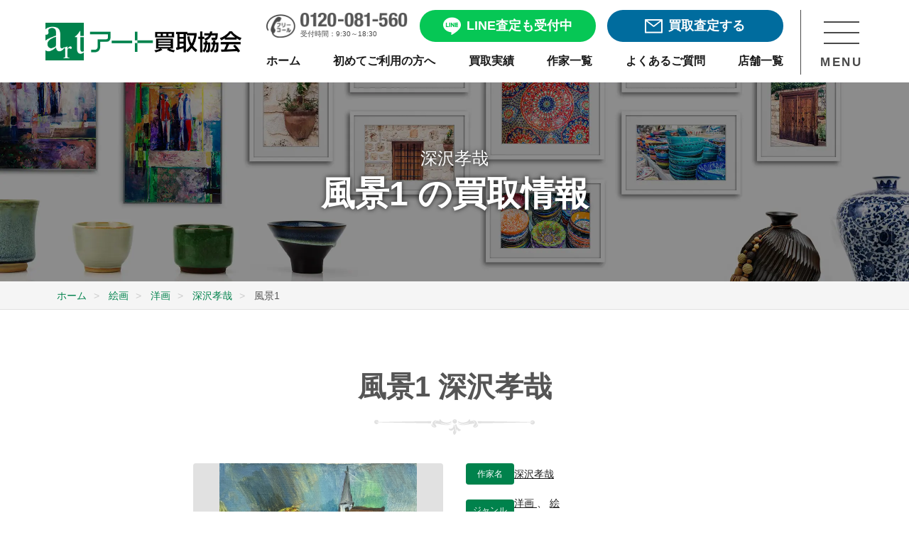

--- FILE ---
content_type: text/css
request_url: https://www.artkaitori.com/wp-content/themes/artkaitori/css/common.css?ver=20251117095900
body_size: 15643
content:
@charset "utf-8";
@import url('https://fonts.googleapis.com/css2?family=Noto+Serif+JP:wght@200..900&display=swap');


/***************************************/
/*variable */
/***************************************/
:root {
  --txt-bk4a: #4a4a4a;
  --txt-bk1a: #1a1a1a;
  --txt-bk00: #000000;
  --txt-bk28: #282623;
  --txt-bk74: rgba(74, 74, 74, 1);
  --wh: #fff;
  --bg-white: #fff;
  --txt-red: #D32F2F;
  --green-008: #00824c;
  --green-61a: #61AA85;
  --font-notoSerif: "Noto Serif JP", Arial, Yu Gothic, Meiryo, sans-serif;
  --font-main: "Noto Sans JP", Arial, Yu Gothic, Meiryo, sans-serif;
  --font-inter: "Inter", Arial, Yu Gothic, Meiryo, sans-serif;
  --bg-gray-f5: #f5f5f5;
  --bg-gray-e0: #e0e0e0;
  --bg-gray-ee: #eeeeee;
  --bg-gray-a9: #A9A9A9;
  --bg-gray-7e: #7e7e7e;
  --bg-greene6e: #E6EEEB;
  --bg-greene7e: #E7EFEC;
  --bg-gradient-gray: linear-gradient(180deg,rgba(245, 245, 245, 1) 0%, rgba(255, 255, 255, 1) 100%);
  --bg-gray-52: #52585B;
  --bg-gray-f4:#F4F5F5;
  --bg-green-line: #06C755;
}
/***************************************/
/*	display
=======================================*/
.sp {
  display: none;
}
@media screen and (max-width: 768px) {
  .sp {
    display: block;
  }
}
.pc {
  display: block;
}
@media screen and (max-width: 768px) {
  .pc {
    display: none;
  }
}

.base_inner{
  max-width: 1200px;
  width: 90%;
  margin: auto;
}
.base_inner.-small{
  max-width: 794px;
}
.base_cont_wrap{
  padding: 120px 0;
}
.base_cont_wrap.-small {
  padding: 80px 0;
}
.base_cont_wrap p,
.base_content p,
.base_inner p{
  font-size: 18px;
  line-height: 1.44;
  font-family: var(--font-main);
}
.base_liner{
  border: 1px solid #a9a9a9;
  margin: 80px auto;
  max-width: 1200px;
  /* width: 90%; */
}
.base_title_area{
  margin-bottom: 80px;
}
.base_title_area.-medium {
  margin-bottom: 48px;
}
.base_title_area.-small {
  margin-bottom: 40px;
}
.base_title_area.-xsmall {
  margin-bottom: 32px;
}
.mode_sp{
  display: none;
}

.mode_pc{
  display: block;
}

img{
  max-width: 100%;
}

.bg_gray{
  background-color: #f5f5f5;
}
.link_gray{
  position: absolute;
  width: 376px;
  height: 440px;
  left: 0px;
  top: 0px;
  background-image: url(/wp-content/themes/artkaitori/images/top/gray_bk.png);
  background-size: contain;
  background-repeat: no-repeat;
  background-position: bottom center;
}
li{
  list-style-type:none;
}
a[href^="tel:"] {
    pointer-events: auto;
}
.text_link a{
  text-decoration: underline;
  text-underline-offset:3px;
}
.text_link a:hover{
  text-decoration: none;
}
.mover{
  transition: all 0.2s ease-out;
  -webkit-backface-visibility: hidden;
  backface-visibility: hidden;
}
.mover:hover{
  opacity: 0.7;
}
@media screen and (max-width: 1151px) {
  .base_cont_wrap{
    padding: 48px 0;
  }
  .base_cont_wrap.-small {
    padding: 48px 0;
  }
  .base_liner{
    margin: 40px auto;
  }
  .base_liner.-large{
    margin: 48px auto;
  }
  .base_cont_wrap p,
  .base_content p,
  .base_inner p{
    font-size: 1.6rem;
    line-height: 1.5;
  }
  .mode_sp{
    display: block;
  }

  .mode_pc{
    display: none;
  }
  a[href^="tel:"] {
    pointer-events: auto;
  }
  .link_gray{
    max-width: 100%;
    height: 100%;
    width: 100%;
  }
  .tel_link a{
    text-decoration: underline;
    text-underline-offset:3px;
  }
  .tel_link a:hover{
    text-decoration: none;
  }
}
/****************************
見出し
****************************/
.section_title{
  font-family: "Noto Serif JP", serif;
  font-size: 48px;
  text-align: center;
  font-weight: bold;
  line-height: 1.16;
}

.block_title{
  font-family: "Noto Serif JP", serif;
  font-size: 40px;
  font-weight: bold;
  line-height: 1;
}
.sub_block_title{
  font-family: "Noto Serif JP", serif;
  font-size: 32px;
  font-weight: bold;
  line-height: 1.1875;
}
.icon_title{
  position: relative;
  font-family: "Noto Serif JP", serif;
  padding-left: 44px;
  font-size: 48px;
  line-height: 1.2;
  font-weight: bold;
}
.icon_title::before{
    content: '';
    position: absolute;
    left: 0;
    bottom: 0;
    top: 0;
    margin: auto;
    width: 100%;
    height: 100%;
    max-width: 40px;
    max-height: 40px;
    background-size: contain;
    background-repeat: no-repeat;
    background-position: center left;
}
@media screen and (max-width: 1151px) {
  .section_title{
    font-size: 28px;
    line-height: 1.07;
  }
  .block_title{
    font-size: 24px;
  }
  .sub_block_title{
    font-size: 20px;
    line-height: 1;
  }
  .icon_title{
    padding-left: 40px;
    font-size: 28px;
    line-height: 1.07;
  }
}

/****************************
ボタン
****************************/
.base_btn{
  max-width: 350px;
  width: 100%;
  border-radius: 40px;
}
.base_btn.-large{
  max-width: 456px;
}
.base_btn.-medium{
  max-width: 400px;
}
.base_btn a{
  position: relative;
  display: block;
  background-color: #48523f;
  border: 2px solid #48523f;
  border-radius: 40px;
  padding: 17px 11px 15px;
  color: #fff;
  text-decoration: none;
  box-sizing: border-box;
}
.base_btn.-white a{
  background-color: #fff;
  border: 2px solid #4a4a4a;
  color: #4a4a4a;
  font-family: var(--font-main);
  display: flex;
  align-items: center;
  justify-content: center;
}
.base_btn.-green a{
  background-color: #00824C;
  border: 2px solid #00824C;
  color: #fff;
}
.base_btn.-white_green a{
  background-color: #fff;
  border: 2px solid #00824C;
  color: #00824C;
}
.base_btn.-shop_btn a{
  padding: 11px 0 10px;
}
.base_btn a:visited,
.base_btn a:hover,
.base_btn a:active,
.base_btn a:link{
  color: #fff;
  text-decoration: none;
}
.base_btn a p{
  text-align: center;
  color: #fff;
  font-weight: bold;
  font-size: 18px;
  line-height: 1.33;
}
.base_btn.-white a p{
  color: #4a4a4a;
}
.base_btn.-white_green a p{
  color: #00824C;
}
.base_btn.-shop_btn a p{
  font-size: 16px;
  line-height: 1.5;
}
.base_btn a span{
    position: absolute;
    display: block;
    top: 0;
    right: 11px;
    bottom: 0;
    left: auto;
    margin: auto;
    max-width: 38px;
    width: 100%;
    max-height: 38px;
    height: 100%;
    padding-bottom: 38px;
    background-color: #fff;
    border-radius: 50%;
}
.base_btn.-white a span{
  background-color: #4A4A4A;
}
.base_btn.-white_green a span{
  background-color: #00824C;
}
.base_btn.-shop_btn a span{
    max-width: 30px;
    max-height: 30px;
    padding-bottom: 30px;
}
.base_btn a span:after{
  content: '';
  position: absolute;
  right: 0;
  left: 0;
  bottom: 0;
  top: 0;
  margin: auto;
  width: 100%;
  height: 100%;
  max-width: 19px;
  max-height: 38px;
  background-image: url(/wp-content/themes/artkaitori/images/common/icon_btn_arrow01.png);
  background-size: contain;
  background-repeat: no-repeat;
  background-position: center;
}
.base_btn.-white a span:after{
  background-image: url(/wp-content/themes/artkaitori/images/common/icon_btn_arrow01.png);
}
.base_btn.-green a span:after{
  background-image: url(/wp-content/themes/artkaitori/images/common/icon_btn_arrow02.png);
}
.base_btn.-white a span:after,
.base_btn.-white_green a span:after{
  background-image: url(/wp-content/themes/artkaitori/images/common/icon_btn_arrow03.png);
}
.base_btn.-center{
  margin: auto;
}
.free_assessment_btn{
  /* overflow: hidden; */
  border-radius: 40px;
  max-width: 378px;
  width: 100%;
}
.free_assessment_btn a{
  position: relative;
  display: flex;
  align-items: center;
  justify-content: center;
  padding: 10px;
  border-radius: 40px;
  background-color: #06C755;
}
.free_assessment_btn a:link,
.free_assessment_btn a:visited{
  text-decoration: none;
}

.free_assessment_btn.mail_btn a{
  background-color: #006C9E;
}
.free_assessment_btn span{
  position: relative;
  display: inline-block;
  max-width: 25px;
  max-height: 25px;
  width: 100%;
  height: 25px;
  background-image: url(/wp-content/themes/artkaitori/images/common/icon_header_line01.png);
  background-size: contain;
  background-repeat: no-repeat;
  background-position: center left;
  margin-right: 8px;
}
.free_assessment_btn.mail_btn span{
  background-image: url(/wp-content/themes/artkaitori/images/common/icon_header_mail01.png);
}
.free_assessment_btn p{
  display: inline-block;
  font-size: min(1.55vw ,18px);
  color: #fff;
  font-weight: bold;
  line-height: 1.33;
  text-align: center;
}
@media screen and (max-width: 1151px) {
  .free_assessment_btn p{
    font-size: min(1.7vw,17px);
  }
}
@media screen and (max-width: 768px) {
  .free_assessment_btn p{
    font-size: 1.8rem;
  }
}

.btn_secondary{
  max-width: 203px;
  border-radius: 48px;
  margin-left: auto;
}
.btn_secondary.-green{
  max-width: 267px;
  margin-left: 0;
}
.btn_secondary a{
  position: relative;
  display: block;
  background-color: #4A4A4A;
  border: 2px solid #4A4A4A;
  border-radius: 48px;
  padding: 0 16px;
  color: #fff;
  text-decoration: none;
  box-sizing: border-box;
}
.btn_secondary.-green a{
  background-color: #00824C;
  border: 2px solid #00824C;
}
.btn_secondary a:visited,
.btn_secondary a:hover,
.btn_secondary a:active,
.btn_secondary a:link{
  color: #fff;
  text-decoration: none;
}
.btn_secondary a p{
  text-align: left;
  font-size: 16px;
  line-height: 1.5;
  color: #fff;
}

.btn_secondary a span{
  position: absolute;
  display: block;
  top: 0;
  right: 11px;
  bottom: 0;
  left: auto;
  margin: auto;
  max-width: 19px;
  width: 100%;
  max-height: 19px;
  height: 100%;
  padding-bottom: 19px;
  background-color: #fff;
  border-radius: 50%;
}

.btn_secondary a span:after{
  content: '';
  position: absolute;
  right: 0;
  left: 0;
  bottom: 0;
  top: 0;
  margin: auto;
  width: 100%;
  height: 100%;
  max-width: 12px;
  max-height: 24px;
  background-image: url(/wp-content/themes/artkaitori/images/common/icon_btn_arrow02.png);
  background-size: contain;
  background-repeat: no-repeat;
  background-position: center;
}
@media screen and (max-width: 1151px) {
  .base_btn.-medium{
    max-width: 100%;
  }
  .base_btn a{
    padding: 11px;
  }
  .base_btn a span{
    max-width: 25px;
    max-height: 25px;
    padding-bottom: 25px;
  }
  .base_btn.-shop_btn a{
    padding: 4px 0 7px;
  }
  .base_btn.-shop_btn a p{
    font-size: 14px;
  }
  .base_btn.-shop_btn a span {
    max-width: 2.5rem;
    max-height: 2.5rem;
    padding-bottom: 2.5rem;
    right: 7px;
  }
  .base_btn a span:after{
    max-width: 12px;
  }
  .btn_more a span{
    max-width: 30px;
    max-height: 30px;
    padding-bottom: 30px;
  }

  .btn_more a span:after{
    max-width: 15px;
  }
  .base_btn a p{
    font-size: min(4vw, 18px);
  }
}
/************************************
#header
************************************/
#header{
  position: fixed;
  z-index: 10;
  top: 0;
  width: 100%;
  background-color: #fff;
}
#header .header_inner{
  max-width: 1280px;
  width: 90%;
  margin: auto;
}
#header .header_wrap{
  display: flex;
  align-items: center;
  justify-content: space-between;
  padding: 14px 0 11px;
}
#header .header_logo{
  max-width: 319px;
  max-width: 24%;
  width: 100%;
  margin-right: 3%;
}
#header .header_menu_cont{
  display: flex;
  justify-content: flex-end;
  max-width: 849px;
  max-width: calc(100% - 24%);
  width: 100%;
}
#header .header_menu{
  display: flex;
  flex-direction: column;
  max-width: 736px;
  width: 100%;
  margin-right: 24px;
}
#header .header_btn_area{
  display: flex;
  align-items: center;
  margin-bottom: 8px;
}
#header .sp_header_btn_area{
    display: none;
  }
#header .header_tel{
  max-width: 200px;
  width: 100%;
  margin-right: 16px;
}
#header .header_tel a{
  position: relative;
  display: inline-block;
  padding-left: 48px;
  box-sizing: border-box;
}
#header .header_tel a::before{
  content: '';
  position: absolute;
  top: 0;
  left: 0;
  bottom: 0;
  margin: auto;
  width: 100%;
  max-width: 42px;
  height: 100%;
  max-height: 33px;
  background-image: url(/wp-content/themes/artkaitori/images/common/icon_header_tel01.png);
  background-size: contain;
  background-repeat: no-repeat;
  background-position: center left;
}
#header .header_tel a:link,
#header .header_tel a:visited{
  text-decoration: none;
}
#header .header_tel .header_tel_img{
  position: relative;
  max-width: 151px;
}
#header .header_tel span{
  font-size: 10px;
  line-height: 1.5;
  color: #4a4a4a;
}
#header .free_assessment_btnn{
  max-width: 250px;
  width: 100%;
}
#header .free_assessment_btn.line_btn{
  margin-right: 16px;
}
#header .header_nav{
  width: 100%;
  padding: 7px 0;
}
#header .header_nav ul{
  display: flex;
  justify-content: space-between;
}
#header .header_nav li a:link,
#header .header_nav li a:visited{
  color: #00824c;
  text-decoration: none;
}
#header .header_nav li p{
  font-size: 16px;
  font-weight: bold;
  color: #1a1a1a;
  line-height: 1.5;
}
#header .header_nav li.current p{
  color: #00824c;
}
#header .header_menu_btn_area{
    display: flex;
    flex-direction: column;
    justify-content: center;
    max-width: 89px;
    /* min-height: 91px; */
    width: 100%;
    height: 100%;
    border-left: 1px solid #4a4a4a;
    padding: 16px 0 7px 26px;
    cursor: pointer;
}
#header .header_menu_btn {
  position: relative;
}
#header .header_menu_btn_trigger{
    position: relative;
    max-width: 50px;
    max-height: 32px;
    width: 100%;
    height: 32px;
    margin: auto auto 16px;
}
#header .header_menu_btn_trigger span{
  position: absolute;
  display: block;
  width: 100%;
  height: 2px;
  background-color: #4a4a4a;
  transition: all .5s;
}
#header .header_menu_btn_trigger span:first-of-type{
  top: 0;
}
#header .header_menu_btn_trigger span:nth-of-type(2){
  top: 15px;
}
#header .header_menu_btn_trigger span:last-of-type{
  bottom: 0;
}
#header .header_menu_btn.active .header_menu_btn_trigger span:first-of-type {
  -webkit-transform: translateY(15px) rotate(-45deg);
  transform: translateY(15px) rotate(-45deg);
}
#header .header_menu_btn.active .header_menu_btn_trigger span:nth-of-type(2) {
  opacity: 0;
}
#header .header_menu_btn.active .header_menu_btn_trigger span:last-of-type {
  -webkit-transform: translateY(-15px) rotate(45deg);
  transform: translateY(-15px) rotate(45deg);
}
#header .header_menu_btn p{
  font-size: 17px;
  font-weight: bold;
  letter-spacing: 0.17em;
  text-align: center;
  color: #4a4a4a;
}
.header_nav_area{
  position: fixed;
  top: 0;
  left: 0;
  right: 0;
  margin: 115px auto 0;
  width: 100%;
  height: calc(100vh - 115px);
  transform: translateX(100%);
  transition: ease .7s;
  z-index: 10;
}
header.open .header_nav_area {
    transform: translateX(0);
}
.header_nav_area .nav_wrap{
  position: relative;
  background-color: #fff;
  height: 100vh;
}
.header_nav_area .nav_scroll_area{
    height: 82vh;
    overflow-y: auto;
    max-height: 1085px;
}
.header_nav_area .nav_content{
  max-width: 1200px;
  width: 90%;
  margin: auto;
  display: flex;
  justify-content: space-between;
  align-items: center;
  padding-bottom: 56px;
  padding: 32px;
}
.header_nav_area .nav_appraisal_consultation{
  max-width: 343px;
  width: 100%;
  margin-right: 73px;
}
.header_nav_area .base_inner{
  width: 100%;
}
.header_nav_area #assessment_consult_area .assessment_consult_wrap{
  padding: 0 0 80px;
}
.header_nav_area #assessment_consult_area .assessment_consult_cont{
  background-color: #fff;
  padding: 32px 0;
}
.header_nav_area #assessment_consult_area .assessment_consult_title{
  font-size: 24px;
}
.header_nav_area #assessment_consult_area .assessment_consult_link{
    max-width: 311px;
  }
.header_nav_area #assessment_consult_area .assessment_consult_link > div:nth-of-type(odd){
  margin-right: 0;
}
.header_nav_area  #assessment_consult_area .assessment_consult_link > div:nth-of-type(-n+2){
    margin-bottom: 0;
  }
.header_nav_area  #assessment_consult_area .assessment_consult_link > div:not(:last-of-type){
    margin-bottom: 32px;
  }
.header_nav_area  #assessment_consult_area .assessment_consult_link > div:first-of-type{
    margin-bottom: 40px;
  }
.header_nav_area #assessment_consult_area .free_assessment_btn .btn_text_lead{
  font-size: 14px;
}
.header_nav_area #assessment_consult_area .free_assessment_btn span{
  max-width: 25px;
  max-height: 25px;
}
.header_nav_area #assessment_consult_area .free_assessment_btn p{
  font-size: 24px;
}
.header_nav_area #assessment_consult_area .free_call_area .free_call_number{
  padding-left: 32px;
  font-size: min(9.4vw,36px);
}
.header_nav_area #assessment_consult_area .free_call_area .free_call_number::before{
  max-width: 28px;
  max-height: 28px;
}
.header_nav_area #assessment_consult_area .free_call_area .business_hours{
  padding-left: 0;
  text-align: center;
}
.header_nav_area #assessment_consult_area .free_call_area a{
  padding: 4px 16px;
}
.header_nav_area #assessment_consult_area .purchase_flow_banner .beginner{
  max-width: 34px;
  min-height: 43px;
}
.header_nav_area #assessment_consult_area .purchase_flow_banner .text_area p{
  font-size: min(6.2vw,24px);
  letter-spacing: -0.07em;
}
.header_nav_area #assessment_consult_area .purchase_flow_banner .text_area span{
  font-size: 14px;
}
.header_nav_area .sns_list{
    justify-content: space-between;
    max-width: 222px;
    margin: auto;
}
.header_nav_area .sns_list li{
  margin: 2%;
}
.header_nav_area .sns_list li img{
  width: 42px;
}
.nav_content ul{
  max-width: 720px;
  width: 100%;
}
.nav_content > ul{
  margin-bottom: 56px;
}
.nav_content > ul > li:not(:first-of-type){
  border-top: 1px solid #a9a9a9;
}
.nav_content > ul > li a{
  position: relative;
  display: block;
  padding: 24px 0;
}
.nav_content > ul > li a:link,
.nav_content > ul > li a:visited{
  text-decoration: none;
}
.nav_content > ul > li dl a{
  display: block;
  padding: 0;
}
.nav_content > ul > li dl li:not(:last-of-type){
  margin-bottom: 16px;
}
.nav_content > ul > li dl {
  display: flex;
  padding: 24px 0;
}
.nav_content > ul > li p {
  position: relative;
  padding-left: 36px;
  font-size: 20px;
  color: #00824c;
  font-weight: bold;
  line-height: 1.4;
}
.nav_content > ul > li p::before {
  content: '';
  position: absolute;
  left: 7px;
  bottom: 0;
  top: 0;
  margin: auto;
  width: 100%;
  height: 100%;
  max-width: 24px;
  max-height: 24px;
  display: block;
  background-image: url(/wp-content/themes/artkaitori/images/common/icon_header_menu_jisseki.png);
  background-size: contain;
  background-repeat: no-repeat;
  background-position: center left;
}
.nav_content > ul > li p.nav_art_useful::before {
  background-image: url(/wp-content/themes/artkaitori/images/common/icon_header_menu_art_useful.png);
}
.nav_content > ul > li p.nav_company::before {
  background-image: url(/wp-content/themes/artkaitori/images/common/icon_header_menu_company.png);
}
.nav_content > ul > li p.nav_faq::before {
  background-image: url(/wp-content/themes/artkaitori/images/common/icon_header_menu_faq.png);
}
.nav_content > ul > li p.nav_corporative::before {
  background-image: url(/wp-content/themes/artkaitori/images/common/icon_header_menu_corporative.png);
}
.nav_content > ul > li p.nav_auction::before {
  background-image: url(/wp-content/themes/artkaitori/images/common/icon_header_menu_auction.png);
}
.nav_content > ul > li p.nav_company_profile::before {
  background-image: url(/wp-content/themes/artkaitori/images/common/icon_header_menu_company-profile.png);
}
.nav_content > ul > li p.nav_recruit::before {
  background-image: url(/wp-content/themes/artkaitori/images/common/icon_header_menu_recruit.png);
}
.nav_content > ul > li dt{
  margin-right: 40px;
}
.nav_content > ul > li dd{
  padding-top: 24px;
}
.nav_content > ul > li dd p {
  padding-left: 0;
  font-size: 16px;
  line-height: 1.5;
}
.nav_content > ul > li dd p::before {
  display: none;
}
.nav_closed_area{
  position: fixed;
  bottom: 0;
  display: block;
  width: 100%;
  background-color: #00824c;
  text-align: center;
  cursor: pointer;
}
.nav_closed_area p{
  position: relative;
  font-size: 18px;
  line-height: 1.33;
  color: #fff;
  font-weight: bold;
  text-align: center;
  display: inline-block;
  padding: 16px 24px 16px 16px;
}
.nav_closed_area p:after{
  content: '';
  position: absolute;
  display: block;
  right: 0;
  bottom: 0;
  top: 0;
  margin: auto;
  width: 100%;
  height: 100%;
  max-width: 16px;
  max-height: 11px;
  background-image: url(/wp-content/themes/artkaitori/images/common/icon_closed.png);
  background-size: contain;
  background-repeat: no-repeat;
  background-position: center right;
}
@media screen and (max-width: 1240px) {

}
@media screen and (max-width: 1151px) {
  .header_nav_area{
    margin: 54px auto 0;
    height: calc(100vh - 54px);
  }
  .header_nav_area .nav_scroll_area{
    height: 85%;
  }
  #header .header_inner{
    width: 95%;
  }
  #header .header_wrap{
    padding: 8px 0 7px;
  }
  #header .header_menu_cont{
    max-width: 181px;
    width: calc(100% - 42.5%);
  }
  #header .header_menu{
    justify-content: center;
    margin-right: 3%;
  }
  #header .header_btn_area{
    display: none;
  }
  #header .sp_header_btn_area{
    display: flex;
    justify-content: flex-end;
    align-items: flex-end;
  }
  #header .header_nav{
    display: none;
  }
  #header .header_logo{
    max-width: 140px;
    width: 39.5%;
  }
  #header .sp_header_btn_area .header_tel{

  }
  #header .sp_header_btn_area .sp_header_btn{
    width: 33%;
    text-align: center;
  }
  #header .sp_header_btn_area .sp_header_btn a{
    text-decoration: none;
  }
  #header .header_tel {
    margin-right: 0;
  }
  #header .header_tel a{
    padding-left: 0;
  }
  #header .header_tel a::before{
    display: none;
  }
  #header .sp_header_btn_area .sp_header_btn_img{
    max-width: 25px;
    max-height: 25px;
    margin: auto auto 2px;
  }
  #header .sp_header_btn_area p{
    font-size: 8px;
    font-weight: bold;
    line-height: 1.5;
    color: #4a4a4a;
  }
  #header .header_menu_btn_area{
    max-width: 20%;
    padding: 3% 2% 1%;
    border: 1px solid #4a4a4a;
  }
  #header .header_menu_btn_trigger{
    max-width: 20px;
    max-height: 12px;
    height: 12px;
    margin-bottom: 4px;
  }
  #header .header_menu_btn_trigger span:nth-of-type(2){
    top: 5px;
  }
  #header .header_menu_btn.active .header_menu_btn_trigger span:first-of-type {
    -webkit-transform: translateY(5px) rotate(-45deg);
    transform: translateY(5px) rotate(-45deg);
}
  #header .header_menu_btn.active .header_menu_btn_trigger span:last-of-type {
    -webkit-transform: translateY(-5px) rotate(45deg);
    transform: translateY(-5px) rotate(45deg);
}
  #header .header_menu_btn p{
    font-size: 9px;
    letter-spacing: 0.05em;
  }
  .header_nav_area .nav_content{
    flex-direction: column;
    padding: 0;
    /* padding: 16px 0 32px; */
  }

  .header_nav_area .nav_appraisal_consultation{
    margin-right: 0;
  }
  .header_nav_area #assessment_consult_area .assessment_consult_wrap{
    padding: 16px 0 0;
  }
  .header_nav_area #assessment_consult_area .assessment_consult_cont{
    padding: 16px 0;
    background-color: #f5f5f5;
  }
  .header_nav_area #assessment_consult_area .assessment_consult_link{
    max-width: 91%;
  }
  .header_nav_area #assessment_consult_area .assessment_consult_title{
    font-size: 18px;
    line-height: 1.44;
    margin-bottom: 24px;
  }
  .header_nav_area #assessment_consult_area .assessment_consult_link > div:first-of-type{
    margin-bottom: 25px;
  }
  .header_nav_area #assessment_consult_area .assessment_consult_link > div:not(:last-of-type){
    margin-bottom: 15px;
  }
  .nav_content > ul{
    margin-bottom: 32px;
  }
  .nav_content > ul > li dl li:not(:last-of-type){
    margin-bottom: 0;
  }
  .nav_content > ul > li dl{
    flex-direction: column;
    padding: 0;
  }
  .nav_content > ul > li dt{
    position: relative;
    width: 100%;
    margin-right: 0;
    cursor: pointer;
    transition: all 0.2s ease-out;
    -webkit-backface-visibility: hidden;
    backface-visibility: hidden;
    transition-duration: 0.2s;
    padding: 24px 0;
  }
  .nav_content > ul > li dt:hover{
    opacity: 0.7;
  }
  .nav_content > ul > li dt span{
    position: absolute;
    top: 0;
    bottom: 0;
    right: 0;
    margin: auto;
    display: block;
    width: 100%;
    height: 100%;
    max-width: 24px;
    max-height: 24px;
  }
  .nav_content > ul > li dt span:before,
  .nav_content > ul > li dt span:after{
    content: '';
    position: absolute;
    right: 0;
    left: 0;
    bottom: 0;
    top: 0;
    margin: auto;
    display: block;
    width: 100%;
    height: 100%;
    background-color: #00824C;
    /* border-radius: 10px; */
  }
  .nav_content > ul > li dt span:before {
    width: 15px;
    height: 2px;
    transform: rotate(90deg);
    transition: transform 1s;
  }
  .nav_content > ul > li dt.open span:before {
    transform: translateY(-50%) rotate(180deg);
  }
  .nav_content > ul > li dt span:after {
    width: 15px;
    height: 2px;
    transition: opacity 1s;
  }
  .nav_content > ul > li dt.open span:after {
    opacity: 0;
  }
  .nav_content > ul > li dd{
    display: none;
    width: 100%;
    padding-top: 0;
  }
  .nav_content > ul > li p{
    font-size: 16px;
    line-height: 1.5;
  }
  .nav_content > ul > li dd p{
    padding: 24px 0 24px 28px;
    font-size: 14px;
    line-height: 1.42;
  }
  .nav_content > ul > li a:after{
    content: '';
    position: absolute;
    right: 13px;
    bottom: 0;
    top: 0;
    margin: auto;
    width: 0;
    height: 0;
    border-left: 7px solid #00824C;
    border-top: 6px solid transparent;
    margin: auto;
    border-bottom: 6px solid transparent;
  }
  .nav_sns_area {
    width: 100%;
  }
  .header_nav_area .sns_list{
    margin-bottom: 48px;
  }
}

/************************************
#assessment_consult_area
************************************/
#assessment_consult_area .assessment_consult_wrap{
  padding: 80px 0;
}
#assessment_consult_area .assessment_consult_cont{
  padding: 56px 0;
  box-sizing: border-box;
  background-color: #f5f5f5;
}

#assessment_consult_area .assessment_consult_title{
  font-size: 40px;
  font-weight: bold;
  line-height: 1.2;
  text-align: center;
  margin-bottom: 48px;
}
#assessment_consult_area .assessment_consult_link{
  display: flex;
  flex-wrap: wrap;
  max-width: 796px;
  width: 100%;
  margin: auto;
}
#assessment_consult_area .assessment_consult_link > div{
  max-width: 378px;
  width: 100%;
}
#assessment_consult_area .assessment_consult_link > div:nth-of-type(-n+2){
  margin-bottom: 40px;
}
#assessment_consult_area .assessment_consult_link > div:nth-of-type(odd){
  margin-right: 40px;
}
#assessment_consult_area .free_assessment_btn a{
  padding: 23px 5px 20px;
}
#assessment_consult_area .free_assessment_btn .btn_text_lead{
  position: absolute;
  top: -14px;
  max-width: 170px;
  width: 100%;
  padding: 2px 0;
  font-size: 16px;
  font-weight: bold;
  line-height: 1.5;
  text-align: center;
  color: #06c755;
  background-color: #fff;
  border: 1px solid #06c755;
  border-radius: 56px;
  box-sizing: border-box;
}
#assessment_consult_area .free_assessment_btn.mail_btn .btn_text_lead{
  color: #006C9E;
  border: 1px solid #006C9E;
}
#assessment_consult_area .free_assessment_btn p{
  font-size: 28px;
  line-height: 1.14;
}
#assessment_consult_area .free_assessment_btn span{
  max-width: 31px;
  max-height: 31px;
}
.free_call_area a{
  display: block;
  background-color: #fff;
  padding: 4px 24px;
}
.free_call_area a:link,
.free_call_area a:visited{
  text-decoration: none;
}
.free_call_area .free_call_text{
  font-size: 14px;
  font-weight: bold;
  color: #4a4a4a;
  line-height: 1.42;
}
#assessment_consult_area .free_call_area .free_call_number{
  position: relative;
  padding-left: 37px;
  font-family: noto sans jp;
  font-size: 42px;
  font-weight: 900;
  line-height: 1.19;
  color: #00824c;
}
#assessment_consult_area .free_call_area .free_call_number::before{
  content: '';
  position: absolute;
  left: 0;
  bottom: 0;
  top: 0;
  margin: auto;
  width: 100%;
  height: 100%;
  max-width: 33px;
  max-height: 33px;
  background-image: url(/wp-content/themes/artkaitori/images/common/icon_tel.png);
  background-size: contain;
  background-repeat: no-repeat;
  background-position: center left;
}
#assessment_consult_area .free_call_area .business_hours{
  padding-left: 37px;
  font-size: 12px;
  line-height: 1.5;
  color: #4a4a4a;
}
#assessment_consult_area .purchase_flow_banner .banner_cont{
  display: flex;
  align-items: center;
  gap: 12px;
}
#assessment_consult_area .purchase_flow_banner a{
  display: block;
  background-color: #fff;
  padding: 15px 14px 12px 20px;
}
#assessment_consult_area .purchase_flow_banner a:link,
#assessment_consult_area .purchase_flow_banner a:visited{
  text-decoration: none;
}
#assessment_consult_area .purchase_flow_banner .text_area{
  flex: 1;
}
#assessment_consult_area .purchase_flow_banner .text_area p{
  position: relative;
  font-size: 30px;
  font-weight: bold;
  color: #4a4a4a;
  letter-spacing: -0.02em;
  white-space: nowrap;
  flex: 1;
}
#assessment_consult_area .purchase_flow_banner .text_area span{
  font-size: 18px;
  line-height: 1.33;
  font-weight: bold;
  color: #4a4a4a;
}
#assessment_consult_area .purchase_flow_banner .beginner{
  position: relative;
  display: inline-block;
  width: 100%;
  height: 100%;
  max-width: 39px;
  min-height: 50px;
  background-size: contain;
  background-repeat: no-repeat;
  background-position: center;
  background-image: url(/wp-content/themes/artkaitori/images/common/icon_beginner.png);
}
#assessment_consult_area .purchase_flow_banner .arrow{
  position: relative;
  right: 0;
  display: inline-block;
  width: 100%;
  height: 100%;
  max-width: 25px;
  min-height: 25px;
  border-radius: 50%;
  background-color: #4a4a4a;
  flex-shrink: 0;
}
#assessment_consult_area .purchase_flow_banner .arrow:after{
  content: '';
  position: absolute;
  right: 0;
  left: 0;
  bottom: 0;
  top: 0;
  margin: auto;
  display: inline-block;
  width: 100%;
  height: 100%;
  max-width: 14px;
  max-height: 12px;
  background-image: url(/wp-content/themes/artkaitori/images/common/icon_btn_arrow03.png);
  background-size: contain;
  background-repeat: no-repeat;
  background-position: center;
}
#assessment_consult_area .purchase_flow_banner .text_area_cont {
  display: flex;
  align-items: center;
  gap: 6px;
}

@media screen and (max-width: 1151px) {
  #assessment_consult_area .assessment_consult_wrap{
    padding: 32px 0;
  }
  #assessment_consult_area .assessment_consult_cont{
    padding: 32px 0;
  }

  #assessment_consult_area .assessment_consult_title{
    font-size: 24px;
    line-height: 1.25;
    margin-bottom: 45px;
  }
  #assessment_consult_area .assessment_consult_link{
    flex-direction: column;
    align-items: center;
    max-width: 90%;
  }
  #assessment_consult_area .assessment_consult_link > div{
    max-width: 311px;
  }
  #assessment_consult_area .assessment_consult_link > div:nth-of-type(-n+2){
    margin-bottom: 0;
  }
  #assessment_consult_area .assessment_consult_link > div:nth-of-type(odd){
    margin-right: 0;
  }
  #assessment_consult_area .assessment_consult_link > div:not(:last-of-type){
    margin-bottom: 32px;
  }
  #assessment_consult_area .assessment_consult_link > div:first-of-type{
    margin-bottom: 43px;
  }
  #assessment_consult_area .free_assessment_btn a{
    padding: 19px 5px 12px;
  }
  #assessment_consult_area .free_assessment_btn .btn_text_lead{
    top: -13px;
    max-width: 157px;
    padding: 1px 0;
    font-size: 14px;
    line-height: 1.4;
    border-radius: 56px;
  }
  #assessment_consult_area .free_assessment_btn p{
    font-size: 24px;
    line-height: 1.33;
  }
  #assessment_consult_area .free_assessment_btn span{
    max-width: 25px;
    max-height: 25px;
  }
  #assessment_consult_area .free_call_area a{
    padding: 4px 16px;
  }
  #assessment_consult_area .free_call_area .free_call_number{
    padding-left: 32px;
    font-size: min(9.3vw,36px);
    line-height: 1;
  }
  #assessment_consult_area .free_call_area .free_call_number::before{
    max-width: 28px;
    max-height: 28px;
  }
  #assessment_consult_area .free_call_area .business_hours{
    padding-left: 0;
    text-align: center;
  }
  #assessment_consult_area .purchase_flow_banner a{
    padding: 15px 15px 14px 15px;
  }
  #assessment_consult_area .purchase_flow_banner .text_area p{
    font-size: min(6.1vw,24px);
    letter-spacing: -0.07em;
  }
  #assessment_consult_area .purchase_flow_banner .text_area span{
    font-size: 14px;
    line-height: 1.42;
  }
  #assessment_consult_area .purchase_flow_banner .beginner{
    max-width: 34px;
    min-height: 43px;
  }
}

/************************************
fooder
************************************/
#footer{
  color: #1a1a1a;
}
.footer_mode_sp{
  display: none;
}

.footer_mode_pc{
  display: flex;
}

.footer_base_inner {
  max-width: 1200px;
  width: 90%;
  margin: auto;
  padding-top: 80px;
  padding-bottom: 80px;
  display: flex;
  justify-content: space-between;
}

.footer_company {
  margin-bottom: 56px;
}

.footer_img{
  width: 295px;
  height: auto;
  margin-bottom: 8px;
}

.footer_txt_catch {
  margin-bottom: 16px;
  font-size: 16px;
  font-weight: bold;
}

.footer_txt {
  margin-bottom: 16px;
  font-size: 14px;
  font-weight: 400;
  color: #1a1a1a;
}
.footer_txt a:link,
.footer_txt a:visited{
  text-decoration: none;
  color: #1a1a1a;
  font-weight: 400;
}
.footer_mail {
  cursor: pointer;
  text-decoration: underline;
  text-underline-offset: 2px;
  text-decoration-thickness: 1px;
  transition: all 0.2s ease-out;
  -webkit-backface-visibility: hidden;
  backface-visibility: hidden;
}

.footer_txt:last-of-type {
  margin-bottom: 0;
}

.footer_nav {
  display: flex;
  max-width: 664px;
  width: 100%;
  justify-content: flex-end;
}

.footer_nav_list {
  margin-right: 87px;
  width: auto;
}

.footer_nav_list:last-of-type{
  margin-right: 0;
}

.footer_nav_list a {
  width: 100%;
  font-size: 14px;
  text-decoration: underline;
  line-height: 1.5;
  color: #1a1a1a;
  font-weight: 400;
}
.footer_nav_list a:visited,
.footer_nav_list a:link {
  color: #1a1a1a;
  font-weight: 400;
}
.footer_nav_list li {
  margin-bottom: 7px;
}

/* copyright */

.copyright {
  background-color: #00824C;
}

footer .copyright_txt {
  margin: 0 auto;
  padding: 15px 16px 16px;
  width: 100%;
  text-align: center;
  color: #ffffff;
  font-size: 14px;
  line-height: 1.4;
}

/* sns */

.sns_list {
    padding: 0;
    display: flex;
    justify-content: center;
}

.sns_list li a {
  display: inline-block;
  text-align: center;
}

.sns_list li {
  margin-right: 32px;
}

.sns_list li:last-of-type {
  margin-right: 0;
}

.sns_list li img {
  vertical-align: middle;
  width: 50px;
  height: auto;
}

/* sp用の設定 */

@media screen and (max-width: 1151px) {

  .footer_mode_sp{
    display: flex;
  }

  .footer_mode_pc{
    display: none;
  }

/* fooder */

  .footer_base_inner {
    padding: 40px 0;
  }

  .footer_company_profile {
    display: flex;
    align-items: center;
    flex-direction: column;
    padding: 0;
    width: 100%;
  }

  .footer_company {
    justify-content: center;
    margin-bottom: 40px;
  }

  .footer_mail {
    pointer-events: none;
  }

  .footer_mail {
    text-decoration: none;
  }

  .footer_img{
    width: 250px;
    height: auto;
    margin-bottom: 16px;
  }

  .footer_txt_catch {
    margin-bottom: 16px;
    font-size: 16px;
    font-weight: bold;
  }

  .footer_txt {
    margin-bottom: 16px;
    font-size: 14px;
  }

  .footer_txt_mail {
    margin-bottom: 56px;
    font-size: 14px;
  }

  .sp_footer_nav{
    justify-content: center;
  }
  .sp_footer_nav_list {
    display: flex;
    flex-wrap: wrap;
    margin-right: 85px;
    width: auto;
    text-align:center;
  }

  .sp_footer_nav_list .align-left {
    display: inline-block;
    text-align: left;
  }

  .sp_footer_nav_list:last-of-type{
    margin-right: 0;
  }

  .sp_footer_nav_list a {
    display: flex;
    justify-content: center;
    align-items: center;
    width: 100%;
    padding: 7px 5px;
    font-size: 14px;
    color: #1a1a1a;
  }
  .sp_footer_nav_list a:visited,
  .sp_footer_nav_list a:link{
    text-decoration: none;
    color: #1a1a1a;
    font-weight: 400;
  }

  .sp_footer_nav_list li {
    display: flex;
    width: 50%;
    min-height: 50px;
    border-top: 1px solid #A9A9A9;
  }

  .sp_footer_nav_list li:nth-of-type(odd) {
    border-right: 1px solid #A9A9A9;
  }

/* copyright */

  .copyright {
    background-color: #00824C;
  }

  .copyright_txt {
    margin: 0 auto;
    padding: 16px 16px;
    width: 100%;
    text-align: center;
    color: #ffffff;
    font-size: 14px;
    line-height: 1.4;
  }

/* sns */

  .sns_list {
      padding: 0;
      display: flex;
      justify-content: center;
  }

  .sns_list li a {
    display: inline-block;
    text-align: center;
  }

  .sns_list li {
    margin-right: 48px;
  }

  .sns_list li:last-of-type {
    margin-right: 0;
  }

  .sns_list li img {
    vertical-align: middle;
    width: 42px;
    height: auto;
  }
}

@media screen and (max-width: 500px) {

  .footer_company_profile  .footer_company {
    align-self: flex-start;
  }


}
#main_content{
  margin-top: 116px;
}
@media screen and (max-width: 1151px) {
  #main_content{
    margin-top: 7px;
    overflow-x: hidden;
  }
  .home #main_content{
    margin-top: 0;
  }
}
/****************************
strong
****************************/

.strong_header_title {
  margin-bottom: 48px;
}
.list_text_area{
  display: flex;
  align-items: center;
}
.top_strong_list {
  flex: 1;
  margin: auto;
}

.top_strong_list li {
  margin: 0 auto;
  max-width: 794px;
  width: 100%;
  margin-bottom: 40px;
}
.top_strong_list li:last-of-type{
  margin-bottom: 0;
}
.strong_num_img {
  margin-right: 16px;
  max-width: 64px;
  width: 100%;
  max-height: 64px;
}

.list_box {
  display: flex;
  background-color: #fff;
  padding: 34px 24px;
}

.list_text .btn_secondary{
  margin-top: 16px;
}

.list_text p {
  font-size: 16px;
  line-height: 1.5;
}

.strong_title {
  font-size: 24px;
  line-height: 1.25;
  font-weight: bold;
  margin-bottom: 16px;
}

.strong_text {
  width: 514px;
}

.strong_img {
  margin-left: 25px;
  max-width: 128px;
  width: 100%;
  max-height: 128px;
}

@media screen and (max-width: 1151px) {

  .strong_header_title {
    margin-bottom: 40px;
  }

  .list_box {
    position: relative;
    flex-flow: column;
    padding: 16px 16px;
  }
  .list_text_area{
    flex-direction: column-reverse;
  }
  .list_text {
    padding: 10px 0;
  }

  .strong_num_img {
    position: absolute;
    margin-right: 0;
    max-width: 40px;
    max-height: 40px;
  }

  .strong_title {
    font-size: 18px;
    line-height: 1.44;
  }

  /* .top_strong_list li {
    width: 100%;
  } */

  .strong_text {
    width: 100%;
  }

  .strong_img {
    max-width: 96px;
    max-height: 96px;
    margin: 16px 0 8px;
  }
  .list_text p{
    font-size: 14px;
    line-height: 1.42;
  }
}
a[onclick="yahoo_report_conversion('tel:0120-081-560')"] {
    display: none;
}

/*--------------------------------------------------------------
# back to top button
--------------------------------------------------------------*/
.back-to-top {
  position: fixed;
  bottom: 20px;
  right: 20px;
  width: 50px;
  height: 50px;
  background-color: rgba(0, 0, 0, 0.7);
  border-radius: 50%;
  opacity: 0;
  visibility: hidden;
  transition: opacity 0.3s, visibility 0.3s, background-color 0.3s;
  z-index: 9999;
}

.back-to-top.show {
  opacity: 1;
  visibility: visible;
}

.back-to-top::before {
  content: "";
  position: absolute;
  top: 50%;
  left: 50%;
  width: 2px;
  height: 20px;
  background-color: white;
  transform: translate(-50%, -50%);
}

.back-to-top::after {
  content: "";
  position: absolute;
  top: 35%;
  left: 50%;
  width: 10px;
  height: 10px;
  border-top: 2px solid white;
  border-right: 2px solid white;
  transform: translate(-50%, -50%) rotate(-45deg);
}

@media (hover: hover) and (pointer: fine) {
  .back-to-top:hover {
    background-color: rgba(0, 0, 0, 1);
  }
}

.back-to-top:active {
  background-color: rgba(0, 0, 0, 1);
}

/*--------------------------------------------------------------
# pc cta button
--------------------------------------------------------------*/
.pc-cta-btn {
  position: fixed;
  right: 0;
  top: 50%;
  transform: translateY(-50%);
  display: flex;
  flex-direction: column;
  gap: 16px;
  opacity: 0;
  visibility: hidden;
  transition: opacity 0.5s, visibility 0.5s;
  z-index: 10000;
}
.pc-cta-btn.show {
  opacity: 1;
  visibility: visible;
}
.pc-cta-btn .cta-btn {
  width: 42px;
  padding: 12px 8px;
  color: white;
  font-size: 1.2rem;
  letter-spacing: 0.1rem;
  font-weight: 300;
  -ms-writing-mode: tb-rl;
  writing-mode: vertical-rl;
  text-orientation: upright;
  text-decoration: none;
  border-radius: 5px 0px 0px 5px;
}
.pc-cta-btn .cta-btn.mail {
  background: #006C9E;
}
.pc-cta-btn .cta-btn.mail:hover {
  background: #005a84;
}
.pc-cta-btn .cta-btn.line {
  background: #06C755;
}
.pc-cta-btn .cta-btn.line:hover {
  background: #05b34c;
}
.pc-cta-btn .cta-btn.line span {
  letter-spacing: 0;
}
.pc-cta-btn .cta-btn.tel {
  background: #363636;
}
.pc-cta-btn .cta-btn.tel:hover {
  background: #555;
}
.pc-cta-btn .cta-btn::before {
  content: "";
  display: inline-block;
  margin: 0 0px 3px 1px;
  padding: 0;
  color: white;
  width: 14px;
  height: 14px;
}
.pc-cta-btn .cta-btn.mail::before {
  background: url(../images/icon_mail.svg) no-repeat bottom;
  background-size: 14px auto;
}
.pc-cta-btn .cta-btn.line::before {
  background: url(../images/icon_line.svg) no-repeat bottom;
  background-size: 14px auto;
}
.pc-cta-btn .cta-btn.tel::before {
  background: url(../images/icon_tel.svg) no-repeat bottom;
  background-size: 14px auto;
}
@media (max-width: 1151px) {
  .pc-cta-btn {
    display: none;
  }
}


/****************************
guide_for_new -協会員による適正査定
****************************/
.guide_for_new_bk{
  padding: 73px 0 72px;
  margin-bottom: 40px;
  text-align: center;
  margin-left: 8.5%;
  background-image: url(/wp-content/themes/artkaitori/images/firsttime/firsttime-top.jpg);
  background-size: cover;
  background-repeat: no-repeat;
  background-position: center;
}

/* firsttime */
.guide_for_new.guide_for_new_beginner .guide_for_new_bk{
  background-image: url(/wp-content/themes/artkaitori/images/firsttime/firsttime-top.jpg);
}

.guide_for_new_bk .guide_for_new_title{
  max-width: 157px;
  margin: auto auto auto 39.5%;
}

.guide_for_new_text_area{
  display: flex;
  align-items: center;
  justify-content: space-between;
}
.guide_for_new_text_area .guide_for_new_text{
  max-width: 760px;
  width: 64%;
  margin-right: 2%;
}
.guide_for_new_text_area .guide_for_new_text p{
  line-height: 1.77;
  color: #48523f;
}
.guide_for_new_text_area .guide_for_new_text + .base_btn{
  max-width: 34%;
}
.guide_for_new_text_area .guide_for_new_text p:not(:last-of-type){
  margin-bottom: 24px;
}
.guide_for_new_text_area .guide_for_new_btn_area{
  max-width: 400px;
}
@media screen and (max-width: 768px) {
  .guide_for_new_bk{
    padding: 50px 0 44px;
    margin-left: 0;
    background-image: url(/wp-content/themes/artkaitori/images/firsttime/firsttime-top-sp.jpg);
  }
  .guide_for_new.guide_for_new_beginner .guide_for_new_bk{
    background-image: url(/wp-content/themes/artkaitori/images/firsttime/firsttime-top-sp.jpg);
  }
}
@media screen and (max-width: 1151px) {
  .guide_for_new_bk .guide_for_new_title{
    max-width: 106px;
    margin: auto;
  }
  .guide_for_new_text_area{
    flex-direction: column;
  }
  .guide_for_new_text_area .guide_for_new_text{
    max-width: 100%;
    width: 100%;
    margin-right: 0;
    margin-bottom: 24px;
  }
  .guide_for_new_text_area .guide_for_new_text p{
    font-size: 16px;
    line-height: 1.625;
  }
  .guide_for_new_text_area .guide_for_new_text + .base_btn{
    max-width: 100%;
  }
  .guide_for_new_text_area .guide_for_new_text p:not(:last-of-type){
    margin-bottom: 24px;
  }
  .guide_for_new_text_area .guide_for_new_btn_area{
    max-width: 400px;
  }
  .guide_for_new .base_btn a{
    padding: 17px 11px 15px;
  }
  .guide_for_new .base_btn a span {
    max-width: 38px;
    max-height: 38px;
    padding-bottom: 38px;
    right: 6px;
  }
  .guide_for_new .base_btn a span::after {
    max-width: 19px;
  }
}

/**********************************************
guide_for_new -協会員による適正査定　--firsttime
**********************************************/
.guide_for_new_beginner{
  padding: 120px 0 80px;
}
@media screen and (max-width: 1151px) {
  .guide_for_new_beginner{
    padding: 48px 0 40px;
  }
}

.guide_for_new_beginner .guide_for_new_wrap {
  max-width: calc(1200px + 25px * 2);
  width: 100%;
  margin-inline: auto;
  padding: 0 25px;
}
@media screen and (max-width: 768px) {
  .guide_for_new_beginner .guide_for_new_wrap {
    max-width: 691px;
    padding: 0 16px;
  }
}

.guide_for_new_beginner .guide_for_new_txt{
  margin-top: 40px;
  font-size: 1.8rem;
  color: var(--txt-bk1a);
  line-height: calc(32 / 18);
  font-weight: 400;
}
@media screen and (max-width: 1151px) {
  .guide_for_new_beginner .guide_for_new_txt{
    font-size: 1.6rem;
    line-height: calc(26 / 16);
  }
}

.guide_for_new_beginner .guide_for_new_txt:not(:first-of-type){
  margin-top: 24px;
}


/**********************************************
kaiga_kaitori -絵画買取ポイント
**********************************************/
.guide_for_new.kaiga_kaitori {
  padding: 80px 0 80px;
}
@media screen and (max-width: 768px) {
  .guide_for_new.kaiga_kaitori {
    padding: 0 0 48px;
  }
}

/* kaiga_kaitori_bg */
.guide_for_new.kaiga_kaitori .guide_for_new_bk{
  height: 661px;
  padding: 43px 0 24px;
  background-image: url(/wp-content/themes/artkaitori/images/kaiga_point/kaiga-kaitori-point-top.jpg);
  margin-bottom: 70px;
}
@media screen and (max-width: 768px) {
  .guide_for_new.kaiga_kaitori .guide_for_new_bk{
    background-image: url(/wp-content/themes/artkaitori/images/kaiga_point/kaiga-kaitori-point-top-sp.jpg);
    height: 445px;
    padding: 23px 0 11px;
    margin-bottom: 50px;
  }
}

/**********************************************
kottou_kaitori -骨董品の買取ポイント
**********************************************/
.guide_for_new.kottou_kaitori {
  padding: 80px 0 80px;
}
@media screen and (max-width: 768px) {
  .guide_for_new.kottou_kaitori {
    padding: 0 0 48px;
  }
}
.guide_for_new.kottou_kaitori .guide_for_new_bk {
  height: 661px;
  padding: 43px 0 24px;
  background-image: url(/wp-content/themes/artkaitori/images/kottou_point/kottou-kaitori-point-top.jpg);
  margin-bottom: 70px;
}
@media screen and (max-width: 768px) {
  .guide_for_new.kottou_kaitori .guide_for_new_bk{
    background-image: url(/wp-content/themes/artkaitori/images/kottou_point/kottou-kaitori-point-top-sp.jpg);
    height: 445px;
    padding: 23px 0 11px;
    margin-bottom: 50px;
  }
}

.kaiga_kaitori_subtitle {
  color: var(--wh);
  font-size: 30px;
  line-height: 1;
  writing-mode: vertical-rl;
  text-orientation: upright;
  font-weight: 400;
  font-family: var(--font-notoSerif);
  background-color: var(--green-008);
  padding: 22px 16px;
  width: fit-content;
  letter-spacing: 0.05em;
  margin-left: 30px;
}
@media screen and (max-width: 768px) {
  .kaiga_kaitori_subtitle {
    font-size: 2.4rem;
    padding: 16px 12px;
    margin-left: 20px;
  }
}
.kaiga_kaitori_title-area.kottou_kaitori_title-area .kaiga_kaitori_subtitle {
  margin-left: 24px;
}

.kaiga_kaitori_title-area {
  display: flex;
  flex-direction: row-reverse;
  align-items: flex-start;
  justify-content: center;
  margin: 0 0 0 65%;
  width: fit-content;
}
@media screen and (max-width: 768px) {
  .kaiga_kaitori_title-area {
    margin: 0 0 0 55%;
  }
}

.kaiga_kaitori_title-area.kottou_kaitori_title-area {
  margin: 0 0 0 6%;
}
@media screen and (max-width: 768px) {
  .kaiga_kaitori_title-area.kottou_kaitori_title-area {
    margin: 0 0 0 8.2%;
  }
}

.kaiga_kaitori_title {
  display: block;
  color: var(--wh);
  font-size: 40px;
  line-height: 110%;
  font-weight: 700;
  font-family: var(--font-notoSerif);
  writing-mode: vertical-rl;
  text-orientation: upright;
  letter-spacing: 0.14em;
  padding-top: 22px;
}
@media screen and (max-width: 768px) {
  .kaiga_kaitori_title {
    font-size: 2.8rem;
    padding-top: 16px;
    letter-spacing: 0.1em;
  }
}

.kottou_kaitori .kaiga_kaitori_title {
  text-align: justify;
  line-height: 150%;
  padding-top: 14px;
  letter-spacing: 0.1em;
}

.kaiga_kaitori_title span {
  display: block;
  font-size: 20px;
  line-height: 110%;
  font-weight: 400;
  font-family: var(--font-main);
  margin-right: 29px;
  margin-top: 0.5em;
  letter-spacing: 0.2em;
}
@media screen and (max-width: 768px) {
  .kaiga_kaitori_title span {
    font-size: 1.2rem;
    margin-right: 18px;
  }
}

.kottou_kaitori .kaiga_kaitori_title span{
  margin-right: 20px;
  margin-top: 1.3em;
  letter-spacing: 0.1em;
}

.kaiga_kaitori .kaiga_kaitori_wrap,
.kottou_kaitori .kaiga_kaitori_wrap {
  max-width: calc(1200px + 25px * 2);
  width: 100%;
  margin-inline: auto;
  padding: 0 25px;
}
@media screen and (max-width: 768px) {
  .kaiga_kaitori .kaiga_kaitori_wrap,
  .kottou_kaitori .kaiga_kaitori_wrap {
    max-width: 691px;
    padding: 0 16px;
  }
}

.kaiga_kaitori_head.sec_ttl {
  line-height: calc(48 / 40);
}
@media screen and (max-width: 768px) {
  .kaiga_kaitori_head.sec_ttl {
    text-align: left;
    line-height: calc(48 / 40);
  }
}
.kaiga_kaitori_txt {
  margin-top: 50px;
  font-size: 18px;
  line-height: calc(32 / 18);
  font-weight: 400;
  max-width: 794px;
  width: 100%;
  margin-inline: auto;
  color: var(--txt-bk1a);

}
@media screen and (max-width: 768px) {
  .kaiga_kaitori_txt {
    font-size: 1.6rem;
    line-height: calc(26 / 16);
    margin-top: 30px;
  }
}

/**********************************************
/* corporate_service_area - 法人・業者向けご案内
**********************************************/
.corporate_service_area .section_title{
  margin-bottom: 80px;
}
.corporate_service_cont{
  display: flex;
  justify-content: space-between;
}
.corporate_service_title{
  font-family: "Noto Serif JP", serif;
  font-size: 32px;
  line-height: 1.5;
  font-weight: bold;
  margin-bottom: 32px;
}
.corporate_service_cont:first-of-type{
  margin-bottom: 112px;
}
.corporate_service_cont:first-of-type{
  flex-direction: row-reverse;
}
.corporate_service_cont .corporate_service_img{
  max-width: 683px;
  width: 57%;
}
.corporate_service_cont .corporate_service_text_area{
  max-width: 456px;
  width: 38%;
  margin-left: 5%;
}
.corporate_service_cont:first-of-type .corporate_service_text_area{
  margin-right: 5%;
  margin-left: 0;
}
.corporate_service_area .sub_block_title{
  line-height: 2;
  margin-bottom: 32px;
}
.corporate_service_cont .corporate_service_text_area > p{
  font-size: 18px;
  font-weight: 400;
  line-height: 1.44;
  margin-bottom: 32px;
}
.corporate_service_cont .corporate_service_text_area ul{
  margin-bottom: 16px;
}
.corporate_service_cont .corporate_service_text_area li p{
  position: relative;
  text-indent: -1em;
  padding-left: 1em;
}
@media screen and (max-width: 1151px) {
  .corporate_service_area .section_title{
    margin-bottom: 48px;
  }
  .corporate_service_title{
    font-size: 24px;
    line-height: 1.6;
  }
  .corporate_service_cont{
    flex-direction: column;
  }
  .corporate_service_cont:first-of-type{
    margin-bottom: 0;
  }
  .corporate_service_cont:first-of-type{
    flex-direction: column;
  }
  .corporate_service_cont .corporate_service_img,
  .corporate_service_cont .corporate_service_text_area{
    max-width: 100%;
    width: 100%;
  }
  .corporate_service_cont .corporate_service_img{
    order: 1;
    margin-bottom: 32px;
  }
  .corporate_service_cont .corporate_service_text_area{
    order: 0;
    margin-left: 0;
  }
  .corporate_service_cont .corporate_service_text_area + .base_btn.-large{
    order: 2;
  }
  .corporate_service_cont:first-of-type .corporate_service_text_area{
    margin-right: 0;
  }
  .corporate_service_area .sub_block_title{
    line-height: 2;
  }
  .corporate_service_cont .corporate_service_text_area > p{
    font-size: 16px;
    line-height: 1.5;
  }
}

/***************************************
/* faq
***************************************/

#faq {
  padding: 80px 0;
}
@media screen and (max-width: 1151px) {
  #faq {
    padding: 48px 0;
  }
}

.faq_list {
  margin: 0 0 40px;
}
.faq_box {
  margin: 0 auto 24px;
  /* width: 794px; */
  height: auto;
  background-color: #F5F5F5;
}
.faq_box:last-of-type {
  margin: 0 auto;
}
.faq_box p:nth-of-type(n + 2) {
  padding-top: 16px;
}
.question_text {
  display: flex;
  align-items: center;
  justify-content: flex-start;
  background-color: #F5F5F5;
  padding: 24px 40px 24px;
  transition: background .3s ease;
  cursor: pointer;
  position: relative;
  box-sizing: border-box;
}
.question_text h3{
  font-size: 18px;
  line-height: 1.33;
  width: calc(100% - 26px - 3.5% - 35px - 2%);
  color: var(--txt-bk1a);
}
.box_icon {
  background-color: #00824C;
  position: relative;
  top: 0;
  right: 0;
  margin: auto 0 auto auto;
  width: 35px;
  height: 35px;
  /* transform: translateY(-50%); */
  z-index: 1;
}
  .box_icon:before,
  .box_icon:after {
      content: '';
      position: absolute;
      right: 0;
      left: 0;
      bottom: 0;
      top: 0;
      margin: auto;
      display: block;
      width: 100%;
      height: 100%;
      max-height: 2px;
      max-width: 15px;
      background-color: #fff;
      /* border-radius: 10px; */
  }
  .box_icon:before{
    width: 15px;
    height: 2px;
    transform: rotate(90deg);
    transition: transform 1s;
  }
  .box_icon:after {
    width: 15px;
    height: 2px;
    transition: opacity 1s;
  }
  .question_text.active .box_icon::before{
    transform: translateY(-50%) rotate(180deg);
  }
  .question_text.active .box_icon:after {
    opacity: 0;
  }
.answer_text {
  display: flex;
  align-items: center;
  background-color: #F5F5F5;
  border-top: 1px solid #A9A9A9;
  padding: 24px 40px;
  color: var(--txt-bk1a);
}
.answer_text p{
  font-size: 18px;
  align-items: center;
  /* padding-left: 50px; */
}
.faq_icon{
    position: relative;
    display: block;
    max-width: 26px;
    width: 100%;
    height: 29px;
    margin-right: 3.4%;
}
.answer_body {
  display: block;
  width: calc(100% - 26px - 3.4%) ;
}
.faq_icon::before {
    position: absolute;
    top: 0;
    left: 0;
    bottom: 0;
    margin: auto;
    font-family: "Noto Serif JP", serif;
    font-weight: bold;
    font-size: 24px;
    line-height: 1.2;
}
.question_icon::before {
  content: "Q.";
  color: #4A4A4A;
}
.answer_icon::before {
  content: "A.";
  color: #7E7E7E;
}
.answer_text .text_link a {
  display: inline-block;
  margin-bottom: 8px;
}
.answer_table {
  padding-top: 16px;
}
.answer_table thead {
  width: auto;
}
.answer_table table {
  border-collapse: collapse;
  width: auto;
  table-layout: auto;
}
.answer_table table tr th {
  font-weight: bold;
}
.answer_table table tr th,
.answer_table table tr td {
  margin: 0;
  padding: 4px 16px;
  border: 1px solid #A9A9A9;
  line-height: 1.4;
  font-size: 16px;
}
.answer_table td {
  font-weight: normal;
  text-align: center;
}
.answer_table td:first-child {
  text-align: left;
}
.faq_wrapper .base_btn {
  margin: auto;
  max-width: 350px;
}
@media screen and (max-width: 1151px) {
  .faq_box {
    margin: 0 auto 16px;
    width: auto;
  }
  .question_text {
    /* font-size: 14px; */
    padding: 16px;
  }
  .question_text h3 {
    font-size: 14px;
    line-height: 1.42;
    width: calc(100% - 26px - 5px - 25px - 2% );
  }
  .question_icon {
    margin-right: 5px;
  }
  .answer_icon{
    margin-right: 8px;
  }
  .answer_text {
    padding: 16px;
  }
  .answer_text p {
    font-size: 14px;
  }
  .answer_body{
    width: calc(100% - 26px - 8px);
  }
  .box_icon {
    width: 25px;
    height: 25px;
  }
  .box_icon::before,
  .box_icon::after {
    width: 10px;
    height: 1px;
  }
  .answer_table {
    overflow-x: auto;
  }

  .answer_table table tr th,
  .answer_table table tr td {
    white-space: nowrap;
  }

  #faq .base_btn {
    max-width: 343px;
  }

  #faq .base_btn a {
    padding: 13px 12px;
  }

  #faq .base_btn a span {
    max-width: 25px;
    max-height: 25px;
    padding-bottom: 25px;
  }

  #faq .base_btn a span::after {
    max-width: 12px;
  }
}

/***************************************/
/* faq_page
=======================================*/
.section.section_wide.faq_btnArea {
  margin: 120px auto 100px;
}
@media screen and (max-width:1151px) {
  .section.section_wide.faq_btnArea {
    margin: 48px auto;
    padding: 0;
  }
}

.faq_btnList {
  display: grid;
  grid-template-columns: repeat(auto-fill, minmax(142px, 1fr));
  gap: 9px;
  margin-top: 70px;
}
@media screen and (max-width:768px) {
  .faq_btnList {
    margin-top: 32px;
    gap: 11px;
    grid-template-columns: repeat(auto-fill, minmax(16.2rem, 1fr));
  }
}

.faq_btnItem  {
  flex-shrink: 0;
  align-self: center;
}

.faq_btnItem a.faq_btnItem_link {
  text-decoration: none;
  display: flex;
  flex-direction: column;
  align-items: center;
  justify-content: center;
  width: 100%;
  text-align: center;
  padding: 7px 0 22px;
  height: 74px;
  background-color: var(--green-008);
  color: var(--wh);
  font-family: var(--font-main);
  border-radius: 4px;
  font-size: 1.6rem;
  line-height: calc(24 / 16);
  font-weight: 700;
  position: relative;
  transition: all 0.3s ease-in-out;
}

.faq_btnItem a.faq_btnItem_link::before {
  content: '';
  position: absolute;
  bottom: 0;
  left: 0;
  background: var(--green-61a);
  z-index: 1;
  width: 100%;
  height: 18px;
  border-radius: 0 0 4px 4px;
  transition: all 0.3s ease-in-out;
}

.faq_btnItem a.faq_btnItem_link::after {
  content: '';
  display: block;
  position: absolute;
  bottom: 6px;
  left: 50%;
  transform: translateX(-50%);
  background-image: url(/wp-content/themes/artkaitori/images/common/icon_btn_arrow.png);
  background-size: contain;
  background-repeat: no-repeat;
  background-position: center;
  width: 12px;
  height: 6px;
  transition: all 0.3s ease-in-out;
  z-index: 2;
}

.faq_btnItem > a span {
  font-size: 1.2rem;
  line-height: 1.5;
  font-weight: 400;
  color: var(--wh);
}

@media (any-hover: hover) {
  .faq_btnItem a.faq_btnItem_link:hover {
    opacity: 0.8;
  }
  .faq_btnItem a.faq_btnItem_link::before {
    opacity: 0.8;
  }
}


@media screen and (max-width:1151px) {
  .faq_section .base_title_area.-small {
    margin-bottom: 20px;
  }
}

#faq  .base_cont_wrap.-small {
  padding: 0;
}

.faq_section .faq_list {
  margin-bottom: 60px;
}
@media screen and (max-width:1151px) {
  .faq_section .faq_list {
    margin-bottom: 36px;
  }
}

#other.faq_section .faq_list {
  margin-bottom: 0;
}

.faq_section .question_text h3 {
  font-family: var(--font-main);
  color: var(--txt-bk1a);
  font-size: 1.8rem;
}
@media screen and (max-width:1151px) {
  .faq_section .question_text h3 {
    font-size: 1.4rem;
  }
}

.faq_section .qa_list_answer_ttl {
  margin: 16px 0 0;
}

.faq_section .answer_text p {
  font-family: var(--font-main);
  font-weight: 400;
  color: var(--txt-bk1a);
  font-size: 1.8rem;
}

@media screen and (max-width:1151px) {
  .faq_section .answer_text p  {
    font-size: 1.4rem;
  }
}

.faq_section .qa_list_answer_list li {
  font-family: var(--font-main);
  font-weight: 400;
  color: var(--txt-bk1a);
  font-size: 1.8rem;
}

.faq_section .faq_icon::before,
.faq_section .answer_icon::before {
  font-size: 2.4rem;
}

.faq_section .qa_list_answer_list:nth-of-type(n + 2) {
  padding-top: 0;
}


/*********************************************
/*　見出し
***********************************************/

.sec_ttl {
  font-family: var(--font-notoSerif);
  font-size: 4.8rem;
  line-height: 1;
  font-weight: 700;
  text-align: center;
  color: var(--txt-bk1a);

}
@media screen and (max-width:1151px) {
  .sec_ttl {
    font-size: 2.8rem;
  }
}

.sec_ttl.sec_ttl_s {
  font-size: 4rem;
}
@media screen and (max-width:1151px) {
  .sec_ttl.sec_ttl_s {
    font-size: 2.4rem;
  }
}

/***************************************/
/*	breadcrumb_area
=======================================*/
.breadcrumb_area {
  background-color: var(--bg-gray-f5);
  padding: 16px 0;
  filter: drop-shadow(0 3px 4px rgba(0, 0, 0, 0.1));
}
.breadcrumb_area_inner {
  max-width: calc(1280px + 25px * 2);
  width: 100%;
  margin-inline: auto;
  padding-inline: 25px;
}
@media screen and (max-width: 1151px) {
  .breadcrumb_area_inner {
    padding-inline: 16px;
  }
}

.breadcrumb_area {
  font-size: 1.4rem;
  color: var(--txt-bk1a);
}

.breadcrumb_area a {
  color: var(--txt-bk1a);
  text-decoration: underline;
  text-underline-offset: 2px;
  padding-right: 16px;
  transition: all 0.3s ease-out;
}

@media screen and (max-width: 768px) {
  .breadcrumb_area a {
    padding-right: 8px;
  }
}

.breadcrumb_area a:visited {
  color: var(--txt-bk00);
}

@media (any-hover: hover) {
  .breadcrumb_area a:hover {
    color: var(--green-008);
    text-decoration: underline;
  }
}

.breadcrumb_area a:not(.home) {
  padding-left: 16px;
  color: var(--txt-bk1a);
}

@media screen and (max-width: 768px) {
  .breadcrumb_area a:not(.home) {
    padding-left: 8px;
  }
}

@media (any-hover: hover) {
  .breadcrumb_area a:hover {
    color: var(--green-008);
  }
}

.breadcrumb_area .current-item {
  padding-left: 16px;
}

@media screen and (max-width: 768px) {
  .breadcrumb_area .current-item {
    padding-left: 8px;
  }
}

/***************************************/
/*	検索フォーム
=======================================*/
.section.section_wide.search_area  {
  padding: 120px 0 80px;
}
@media screen and (max-width:1151px) {
  .section.section_wide.search_area  {
    width: 91%;
    padding: 48px 0 30px;
  }
}

.section_wide.search_area .sec_ttl {
  margin-bottom: 48px;
}
@media screen and (max-width:1151px) {
  .section_wide.search_area .sec_ttl {
  margin-bottom: 32px;
  }
}
.section_wide.search_area .base_inner.-small {
  width: 100%;
}
@media screen and (max-width:768px) {
  .section_wide.search_area .base_inner.-small {
    width: 100%;
  }
}

.search_artist_title_cont{
  padding: 32px 24px;
  box-sizing: border-box;
}
.section_wide.search_area .search_artist_title_cont{
  padding: 32px 38px;
}
@media screen and (max-width:768px) {
  .section_wide.search_area .search_artist_title_cont{
    padding: 24px 16px;
  }
}
.search_artist_title_cont .search_artist_title{
  font-size: 24px;
  font-weight: bold;
  line-height: 1.25;
  color: #1a1a1a;
  margin-bottom: 24px;
}
.search_artist_btn{
  display: flex;
  overflow: hidden;
  margin-bottom: 16px;
}
.search_artist_btn input{
  position: absolute;
  clip: rect(0, 0, 0, 0);
  height: 1px;
  width: 1px;
  border: 0;
  overflow: hidden;
}
.search_artist_btn label{
  display: block;
  max-width: 365px;
  width: 49%;
  font-size: 16px;
  font-weight: bold;
  line-height: 1.5;
  background-color: #fff;
  color: #4a4a4a;
  padding: 14px 0 15px;
  border: 2px solid #4a4a4a;
  text-align: center;
  box-sizing: border-box;
  cursor: pointer;
  transition: all 0.2s ease-out;
  -webkit-backface-visibility: hidden;
  backface-visibility: hidden;
}
.search_artist_btn label:hover{
  opacity: 0.7;
}

.section_wide.search_area .search_artist_btn label {
  max-width: 351px;
}
.section_wide.search_area .search_artist_btn {
  justify-content: center;
}

.section_wide.search_area .search_artist_title_free_word {
  max-width: 718px;
  margin-inline: auto;
  height: 57px;
}
@media screen and (max-width:1151px) {
  .section_wide.search_area .search_artist_title_free_word {
    height: 49px;
  }
}

.search_artist_btn label:first-of-type{
  margin-right: 2%;
}
.search_artist_btn input:checked + label{
  color: #fff;
  background-color: #4a4a4a;
}
.search_artist_title_free_word{
  position: relative;
  display: flex;
  width: 100%;
}
.search_artist_title_free_word input[type="search"]{
  width: 100%;
  padding: 16px;
  font-size: 1.6rem;
  background: #fff;
  border: 1px solid #a9a9a9;
}
.search_artist_title_free_word button {
  position: absolute;
  top: 0;
  bottom: 0;
  right: 16px;
  margin: auto;
  display: block;
  width: 100%;
  height: 100%;
  max-width: 35px;
  max-height: 35px;
  background-image: url(/wp-content/themes/artkaitori/images/top/icon_search.png);
  background-size: contain;
  background-repeat: no-repeat;
  background-position: center;
  cursor: pointer;
  transition: all 0.2s ease-out;
  -webkit-backface-visibility: hidden;
  backface-visibility: hidden;
}
.search_artist_title_free_word button:hover {
  opacity: 0.7;
}

.search_artist_title_cont{
  padding: 24px 16px;
}
.search_artist_title_cont .search_artist_title{
  font-size: 18px;
  margin-bottom: 18px;
  line-height: 1.33;
}
.section.section_wide.search_area .search_artist_title_cont .search_artist_title{
  margin-bottom: 24px;
  font-family: var(--font-main);
  font-size: 2.4rem;
  line-height: 1;
}
@media screen and (max-width:1151px) {
  .section.section_wide.search_area .search_artist_title_cont .search_artist_title{
    font-size: 1.8rem;
    margin-bottom: 16px;
  }
}


.search_artist_btn label{
  padding: 8px 0;
}
.section_wide.search_area .search_artist_btn label {
  padding: 14px 0;
}
@media screen and (max-width:1151px) {
  .section_wide.search_area .search_artist_btn label {
    padding: 6px 0;
  }
}

.search_artist_title_free_word input[type="search"]{
  padding: 9px 39px 9px 9px;
  border: none;
}
.search_artist_title_free_word button{
  right: 4px;
  max-width: 30px;
  max-height: 30px;
}

a.free_call_btn {
  display: block;
  padding: 4px 24px;
  text-decoration: none !important;
}
@media screen and (max-width:1151px) {
  a.free_call_btn {
    padding: 6px;
  }
}

.free_call_txt {
  font-size: 14px;
  font-weight: bold;
  color: #4a4a4a;
  line-height: 1.42;
}

.free_call_num {
  position: relative;
  padding-left: 37px;
  font-family: var(--font-main);
  font-size: 42px;
  font-weight: 900;
  line-height: 1.19;
  color: var(--green-008);
}

@media screen and (max-width:1151px) {
  .free_call_num {
    padding-left: 32px;
    font-size: min(9.3vw,36px);
    line-height: 1;
  }
}

.free_call_num::before {
  content: '';
  position: absolute;
  left: 0;
  bottom: 0;
  top: 0;
  margin: auto;
  width: 100%;
  height: 100%;
  max-width: 33px;
  max-height: 33px;
  background-image: url(/wp-content/themes/artkaitori/images/common/icon_tel.png);
  background-size: contain;
  background-repeat: no-repeat;
  background-position: center left;
}
@media screen and (max-width:1151px) {
  .free_call_num::before {
    max-width: 28px;
    max-height: 28px;
  }
}

.free_call_time {
  padding-left: 37px;
  font-size: 12px;
  line-height: 1.5;
  color: #4a4a4a;
}
@media screen and (max-width:1151px)   {
  .free_call_time {
    padding-left: 0;
    text-align: center;
  }
}

.section.section_wide.consultation_area {
  max-width: 794px;
  width: 90%;
}
@media screen and (max-width:1151px) {
  .section.section_wide.consultation_area {
    width: 91%;
  }
}

.consultation_area_inner {
  padding: 22px 25px;
  background-color: var(--bg-greene7e);
}
@media screen and (max-width:768px) {
  .consultation_area_inner {
    padding: 24px 16px;
  }
}

.consultation_area_ttl {
  font-size: 20px;
  font-weight: 400;
  line-height: calc(28/20);
  color: var(--txt-bk1a);
  padding: 21px;
  background-color: var(--bg-white);
  text-align: center;
  position: relative;
}
@media screen and (max-width:768px) {
  .consultation_area_ttl {
    font-size: 14px;
    line-height: calc(20/14);
    padding: 15px;
  }
}
.consultation_area_ttl::after{
  border: solid transparent;
  content:'';
  height:0;
  width:0;
  pointer-events:none;
  position:absolute;
  border-top-width:12.5px;
  border-bottom-width:12.5px;
  border-left-width:9.5px;
  border-right-width:9.5px;
  border-top-color:var(--bg-white);
  top:100%;
  left:50%;
  transform: translateX(-50%);
}

.consultation_artist_title_area {
  display: flex;
  flex-direction: column;
  align-items: center;
  margin-top: 26px;
}


/****************************
買取実績　スライダーセクション
****************************/
.purchase_section{
  padding-bottom: 124px;
}
.purchase_results_block{
  display: flex;
  align-items: center;
  justify-content: space-between;
  margin-bottom: 62px;
}
.kaitori_results_title::before{
  background-image: url(/wp-content/themes/artkaitori/images/top/icon_item_art.png);
}
.kaitori_artist_title::before{
  background-image: url(/wp-content/themes/artkaitori/images/top/icon_item_people.png);
}
.purchase_results > p{
  font-size: 14px;
  line-height: 1.42;
  text-align: center;
}
.purchase_results .splide {
  margin-bottom: 30px;
}
.purchase_results .splide .splide__slide ,
.kaiga_kaitori_artist .splide .splide__slide{
  position: relative;
  max-width: 350px;
  background-color: #fff;
  margin-top: 16px;
  margin-bottom: 10px;
  box-shadow: 3px 3px 10px rgba(0, 0, 0, 0.3);
}
.purchase_results .splide .splide__slide .new{
  position: absolute;
  max-width: 88px;
  max-height: 33px;
  top: -16px;
  left: -9px;
}
.purchase_results .splide .splide__slide .purchase_img{
  display: flex;
  align-items: center;
  max-width: 350px;
  min-height: 350px;
  text-align: center;
  background-color: #f5f5f5;
}
.purchase_img a,
.purchase_img a * {
  text-decoration: none !important;
}
.purchase_results .splide .splide__slide .purchase_img img{
  aspect-ratio: 1/1;
  object-fit: contain;
  max-height: 350px;
}
.purchase_info_area{
  padding: 16px;
  box-sizing: border-box;
}
.purchase_info_area a,
.purchase_info_area a * {
  text-decoration: none !important;
}
.purchase_results a,
.purchase_results a * {
  text-decoration: none !important;
}
.purchase_results .splide .splide__slide h3,
.kaiga_kaitori_artist .splide .splide__slide h3{
  font-size: 32px;
  font-weight: bold;
  line-height: 1.18;
  margin-bottom: 8px;
  color: var(--txt-bk1a);
}
.purchase_results .splide .splide__slide .purchase_product,
.kaiga_kaitori_artist .splide .splide__slide .purchase_product{
  font-size: 20px;
  line-height: 1.4;
  margin-bottom: 8px;
  color: var(--txt-bk1a);
}
.purchase_results .splide .splide__slide .purchase_price,
.kaiga_kaitori_artist .splide .splide__slide .purchase_price {
  display: flex;
  align-items: center;
  flex-wrap: wrap;
  font-size: 16px;
  gap: 0 8px;
  flex-shrink: 0;
  line-height: 1.5;
  margin-bottom: 8px;
  color: var(--txt-bk1a);
}
.purchase_results .splide .splide__slide .purchase_price span,
.kaiga_kaitori_artist .splide .splide__slide .purchase_price span{
  font-size: 32px;
  font-weight: bold;
  color: #d32f2f;
  line-height: 1.25;
}
.purchase_results .splide .splide__slide .purchase_price .contact{
  font-size: 16px;
}
.purchase_tag{
  display: flex;
  align-items: center;
  flex-wrap: wrap;
  justify-content: flex-start;
  /* margin-bottom: 8px; */
}
.purchase_tag li{
  margin-bottom: 8px;
}
.purchase_tag li:not(:last-of-type){
  margin-right: 8px;
}
.purchase_tag li p{
  font-size: 14px;
  font-weight: bold;
  line-height: 1.42;
  color: #7e7e7e;
  border: 1px solid #7e7e7e;
  border-radius: 56px;
  padding: 2px 16px;
  text-align: center;
}
.purchase_results .splide .splide__slide .data{
  font-size: 14px;
  line-height: 1.42;
}
.purchase_results .splide .splide__slide .data span{
  margin-left: 8px;
}

@media screen and (max-width: 1151px) {
  .purchase_section{
    padding-bottom: 28px;
  }
  .purchase_results_block{
    margin-bottom: 22px;
  }
  .purchase_results .splide{
    margin-bottom: 25px;
  }
  .purchase_results .splide .splide__slide .new{
    max-width: 63px;
    max-height: 25px;
    top: -19px;
    left: -8px;
  }
  .purchase_results .splide .splide__slide{
    max-width: 280px;
    margin-top: -20px;
  }
  .purchase_results .splide .splide__slide .purchase_img{
    min-height: 300px;
  }
  .purchase_results .splide .splide__slide .purchase_img img{
    max-height: 300px;
  }
  .purchase_results .splide .splide__slide h3,
  .kaiga_kaitori_artist .splide .splide__slide h3{
    font-size: 2.4rem;
  }
  .purchase_results .splide .splide__slide .purchase_product,
  .kaiga_kaitori_artist .splide .splide__slide .purchase_product{
    font-size: 1.8rem;
  }
  .purchase_results .splide .splide__slide .purchase_price,
  .kaiga_kaitori_artist .splide .splide__slide .purchase_price{
    font-size: 1.4rem;
  }
  .purchase_results .splide .splide__slide .purchase_price span,
  .kaiga_kaitori_artist .splide .splide__slide .purchase_price span{
    font-size: 2.4rem;
  }
  .purchase_results .splide .splide__slide .purchase_price .contact{
    font-size: 15px;
  }
  .purchase_tag li:not(:last-of-type){
    margin-right: 6px;
  }
  .purchase_tag li p{
    font-size: 12px;
    line-height: 1.5;
    padding: 1px 11px;
  }
  .purchase_info_area{
    padding: 10px 16px;
    box-sizing: border-box;
  }
  .purchase_results .splide .splide__slide .data{
    font-size: 12px;
    line-height: 1.66;
  }
  .purchase_results > p{
    width: 90%;
    margin: auto auto 32px;
    text-align: left;
    font-size: 12px;
    line-height: 1.5;
  }
  .purchase_results .base_btn {
    margin: auto;
  }
}

/****************************
絵画買取ページ　　買取実績　スライダーセクション
****************************/
.purchase_results.kaitori_slide_area .splide .splide__slide h3{
  color: var(--txt-bk1a);
  font-family: var(--font-main);
}
.purchase_results.kaitori_slide_area .splide .splide__slide .purchase_product {
  color: var(--txt-bk1a);
  font-family: var(--font-main);
}

.purchase_results.kaitori_slide_area .splide .splide__slide .purchase_price {
  color: var(--txt-bk1a);
  font-family: var(--font-main);
}
.purchase_results.kaitori_slide_area .splide .splide__slide .data {
  color: var(--txt-bk1a);
}

.purchase_results.kaitori_slide_area .splide {
  margin-bottom: 0;
}
@media screen and (max-width: 1151px) {
  .purchase_results .splide .splide__slide .new{
    top: -9px;
    left: -12px;
  }

  .purchase_results.kaitori_slide_area .splide .splide__slide {
    margin-top: 9px;
  }
  .purchase_results.kaitori_slide_area .splide .splide__slide h3 {
    font-size: 2.4rem;
  }
  .purchase_results.kaitori_slide_area .splide .splide__slide .purchase_product {
    font-size: 1.8rem;
  }
  .purchase_results.kaitori_slide_area .splide .splide__slide .purchase_price {
    font-size: 1.4rem;
  }
  .purchase_results.kaitori_slide_area .splide .splide__slide .purchase_price span {
    font-size: 2.4rem;
  }
  .purchase_results.kaitori_slide_area .splide .splide__slide .purchase_price .contact {
    font-size: 1.5rem;
  }
  .purchase_results.kaitori_slide_area .splide .splide__slide .data {
    font-size: 1.2rem;
  }
  .purchase_results.kaitori_slide_area .splide .splide__slide .data span {
    font-size: 1.2rem;
  }
}

/* 矢印のクリック範囲など */
.splide__arrows{
  display: block;
  position: absolute;
  top: 55%;
  right: 0;
  left: 0;
  margin: auto;
  width: 100%;
  max-width: 1242px;
  padding-bottom: 56px;
  transform: translateY(-50%);
}
.splide__arrow {
  background-color: transparent !important;
}
.button {
  background-color: transparent;
  width: 66px;
  height: 76px;
  transition: .2s;
}
/* 矢印共通のスタイル */
.button::before {
  content: '';
  position: absolute;
  bottom: 0;
  top: 0;
  margin: auto;
  width: 100%;
  height: 100%;
  height: 76px;
  width: 66px;
  background-size: contain;
  background-repeat: no-repeat;
  background-position: center;
}
@media screen and (max-width: 1151px) {
  .button::before {
    width: 32px;
    height: 32px;
  }
}
/* 前の矢印 */
.prev::before {
  left: 0;
  background-image: url(/wp-content/themes/artkaitori/images/top/img_prev_icon.png);
}
/* 次の矢印 */
.next::before {
  right: 0;
  background-image: url(/wp-content/themes/artkaitori/images/top/img_next_icon.png);
}

/* スライドのサイズ調整 */
.splide__slide img {
  height: auto;
  width: 100%;
}
.splide__arrow:hover:not(:disabled){
  opacity: 0.7;
}

.splide__arrows.kaitori_slide_area .splide__arrow {
  background: none;
  width: 66px;
  height: 76px;
}
@media screen and (max-width: 1151px) {
  .splide__arrows.kaitori_slide_area .splide__arrow {
    width: 32px;
    height: 32px;
  }
}

/**************************************************
店舗リスト　（office_list_area）
***************************************************/

.bg_gray section.section_wide.office_list_area {
  padding: 120px 0 !important;
}
@media screen and (max-width: 1151px) {
  .bg_gray section.section_wide.office_list_area {
    padding: 48px 0 !important;
    margin-right: 0;
    margin-left: 50px;
    width: 100%;
  }
}
@media screen and (max-width: 768px) {
  .bg_gray section.section_wide.office_list_area {
    margin-right: 0;
    margin-left: 16px;
    width: 90%;
  }
}
@media screen and (max-width: 768px) {
  .bg_gray section.section_wide.office_list_area .splide__track {
    overflow: visible;
  }
  .bg_gray section.section_wide.office_list_area .splide__pagination {
    display: none !important;
  }
}
.section.office_list_area .sec_ttl {
    margin-bottom: 40px;
  }

.section.office_list_area .col_set {
    justify-content: space-between;
    row-gap: 56px;
  }
.section.office_list_area  .l_col_03 .col {
  padding: 0;
  width: 30%;
}

.bg_gray .section.office_list_area .col > a {
  padding-top: 0;
}

.section.office_list_area .shop_list .sec_ttl{
  margin-bottom: 40px;
}
.section.office_list_area .shop_list #shop_splide.splide{
  visibility: visible;
}
.section.office_list_area .shop_list #shop_splide ul{
  display: flex;
  flex-wrap: wrap;
  justify-content: space-between;
}
.section.office_list_area .shop_list li{
  margin-right: 3.5%;
  width: 30%;
  background-color: var(--wh);
}
.section.office_list_area .shop_list li:nth-of-type(3n){
  margin-right: 0;
}
.section.office_list_area .shop_list li:nth-of-type(-n+6){
  margin-bottom: 56px;
}
.section.office_list_area .shop_list .shop_img{
  display: flex;
  align-items: center;
  max-width: 100%;
  min-height: 240px;
  text-align: center;
}
.section.office_list_area .shop_list .shop_img img{
    max-height: 240px;
      margin: auto;
      object-fit: cover;
}
.section.office_list_area .shop_list .shop_text_area{
  padding: 16px;
  box-sizing: border-box;
}
.section.office_list_area .shop_list .shop_text_area h3{
  font-size: 24px;
  font-weight: bold;
  line-height: 1.25;
  margin-bottom: 8px;
  color:var(--txt-bk1a);
}
.section.office_list_area .shop_list .shop_text_area .map_link {
  position: relative;
  font-size: 14px;
  line-height: 1.42;
  padding-left: 24px;
  margin-bottom: 16px;
  font-weight: 400;
  min-height: 55px;
}
.section.office_list_area .shop_list .shop_text_area .map_link::before{
  content: '';
  position: absolute;
  left: 0;
  bottom: 0;
  top: 0;
  transform: translateY(-50%);
  margin: auto;
  width: 100%;
  height: 100%;
  max-width: 16px;
  max-height: 21px;
  background-image: url(/wp-content/themes/artkaitori/images/top/icon_map.png);
  background-size: contain;
  background-repeat: no-repeat;
  background-position: center left;
}

.section.office_list_area .shop_list .shop_text_area .map_link a {
  color:var(--txt-bk1a);
}
@media (any-hover: hover) {
  .section.office_list_area .shop_list .shop_text_area .map_link a:hover {
    text-decoration: underline;
  }
}

.section.office_list_area .shop_list .shop_tel_btn{
  max-width: 400px;
  border-radius: 40px;
  margin-bottom: 16px;
}
.section.office_list_area .shop_list .shop_tel_btn p{
  position: relative;
  display: inline-block;
  padding-left: 23px;
  font-size: 16px;
}
.section.office_list_area .shop_list .shop_tel_btn p::before{
  content: '';
  position: absolute;
  left: 0;
  bottom: 0;
  top: 0;
  margin: auto;
  width: 100%;
  height: 100%;
  max-width: 17px;
  max-height: 17px;
  background-image: url(/wp-content/themes/artkaitori/images/top/icon_office_tel.png);
  background-size: contain;
  background-repeat: no-repeat;
  background-position: center left;
}
.section.office_list_area .shop_list .company_list_fax,
.section.office_list_area .shop_list .company_list_time,
.section.office_list_area .shop_list .company_list_holiday {
  display: flex;
  margin-bottom: 8px;
  font-size: 14px;
}
.section.office_list_area .shop_list .company_list_fax dt,
.section.office_list_area .shop_list .company_list_time dt,
.section.office_list_area .shop_list .company_list_holiday dt {
  font-weight: bold;
  margin-right: 8px;
  min-width: 60px;
}
.section.office_list_area .shop_list .txt_box {
  font-size: 12px;
  color: #666;
  margin-bottom: 16px;
}
.section.office_list_area .shop_list .base_btn {
  text-align: center;
}
.section.office_list_area .shop_list .google_map_iframe {
  margin-bottom: 16px;
}
.section.office_list_area .shop_list .google_map_iframe iframe {
  width: 100%;
  height: 200px;
  border: 0;
  border-radius: 8px;
}

@media screen and (max-width: 1151px) {
  .section.office_list_area .shop_list .sec_ttl{
    margin-bottom: 40px;
  }
  .section.office_list_area .shop_list #shop_splide.splide{
    margin-bottom: 16px;
  }
  .section.office_list_area .shop_list #shop_splide ul{
    flex-wrap: nowrap;
    justify-content: start;
  }
  .section.office_list_area .shop_list li{
    max-width: 280px;
  }
  .section.office_list_area .shop_list li:nth-of-type(-n+6){
    margin-bottom: 0;
  }
  .section.office_list_area .shop_list .shop_img{
    min-height: 187px;
  }
  .section.office_list_area .shop_list .shop_img img{
    max-height: 187px;
  }
  .section.office_list_area .shop_list .shop_text_area h3{
    font-size: 1.8rem;
    line-height: 1.44;
  }
  .section.office_list_area .shop_list > p{
    font-size: 14px;
    line-height: 1.42;
    text-align: center;
  }
  .section.office_list_area .shop_list .shop_text_area .map_link{
    font-size: 1.2rem;
    line-height: 1.66;
  }
  .section.office_list_area .shop_list .shop_tel_btn p{
    font-size: 1.4rem;
    line-height: 1.42;
  }
  .section.office_list_area .shop_list .google_map_iframe iframe {
    height: 150px;
  }
  .section.office_list_area .shop_list .shop_text_area .base_btn.-shop_btn a p {
    font-size: 1.2rem;
    line-height: 1.66;
  }
}


.section.office_list_area .shop_tel_btn {
  max-width: 400px;
  border-radius: 40px;
  margin-bottom: 16px;
}

.shop_list .shop_tel_btn a {
  position: relative;
  display: block;
  border-radius: 40px;
  padding: 11px 11px 10px;
  color: var(--wh);
  text-decoration: none;
  text-align: center;
  box-sizing: border-box;
  border: 2px solid var(--green-008);
  background-color: var(--green-008);
}

@media screen and (max-width: 1151px) {
  .section.office_list_area .shop_tel_btn a {
    padding: 0.6rem 11px;
  }
}
.shop_list .shop_tel_btn p::before {
  content: '';
  position: absolute;
  left: 0;
  bottom: 0;
  top: 0;
  margin: auto;
  width: 100%;
  height: 100%;
  max-width: 17px;
  max-height: 17px;
  background-image: url(/wp-content/themes/artkaitori/images/top/icon_office_tel.png);
  background-size: contain;
  background-repeat: no-repeat;
  background-position: center left;
}

@media screen and (max-width: 1151px) {
  .office_list_bottom_txt {
    text-align: center;
    color: var(--txt-bk1a);
    font-size: 1.4rem;
    margin-top: 1.6rem;
  }
}

/****************************
絵画の代表作家
****************************/

.kaiga_kaitori_artist.section {
  padding: 120px 0;
}
@media screen and (max-width: 1151px) {
  .kaiga_kaitori_artist.section {
    padding: 48px 0;
  }
}

.kaiga_kaitori_artist.section .sec_ttl{
  margin-bottom: 60px;
}
@media screen and (max-width: 1151px) {
  .kaiga_kaitori_artist.section .sec_ttl{
    margin-bottom: 30px;
    text-align: left;
  }
}

.kaiga_kaitori_artist.section .splide__track {
  overflow: visible;
}

.kaiga_kaitori_artist.section .purchase_img img {
  object-fit: contain;
  aspect-ratio: 1 / 1;
  background-color: var(--bg-gray-f5);
}

/**************************************************
美術品買取コラム
**************************************************/
.splide02{
  position: relative;
}
.section_artist_wrap{
  background-image: url(/wp-content/themes/artkaitori/images/top/img_artist_area_bk.jpg);
  background-size: cover;
  background-repeat: no-repeat;
  background-position: center;
}
.section_title_area{
  display: flex;
  align-items: center;
  justify-content: space-between;
  margin-bottom: 32px;
}

.section_title_area .title_area {
  width: 100%;
}
.section_title_area .artist_intro_title,
.section_title_area .art_column_title{
  margin-bottom: 16px;
  width: fit-content;
}
.section_title_area .artist_intro_title::before{
  background-image: url(/wp-content/themes/artkaitori/images/top/icon_column_people.png);
}
.section_title_area .art_column_title::before{
  background-image: url(/wp-content/themes/artkaitori/images/top/icon_column_art.png);
}
@media screen and (max-width: 1151px) {
  .section_title_area .artist_intro_title,
  .section_title_area .art_column_title{
    margin: 0 auto;
  }
}
.section_artist_area .section_title_area p{
  font-size: 16px;
  text-align: center;
  line-height: 1.5;
}
.art_column_area.kaiga_kaitori_column .section_title_area .title_area p {
  margin-bottom: 0;
  color: var(--txt-bk1a);
}
@media screen and (max-width: 1151px) {
  .art_column_area.kaiga_kaitori_column .section_title_area .title_area p {
    margin-top: 16px;
    font-size: 1.6rem;
    text-align: left;
  }
}

.section_artist_area .splide__slide{
  max-width: 376px;
  min-height: 440px;
  box-shadow: 3px 3px 10px rgba(0, 0, 0, 0.3);
  margin-bottom: 10px;
}
@media screen and (max-width: 767px) {
  .section_artist_area .splide__slide{
    max-width: 280px;
    min-height: 340px;
  }
}
.section_artist_area .splide__slide a{
  position: relative;
  display: block;
  height: 100%;
}
.section_artist_area .splide__slide .artist_area_img{
  position: absolute;
  width: 100%;
  height: 100%;
  top: 0;
  bottom: 0;
  left: 0;
  right: 0;
  margin: auto;
}
.artist_area_img a,
.artist_area_img a *,
.section_artist_area a,
.section_artist_area a * {
  text-decoration: none !important;
}
.section_artist_area .splide__slide .artist_area_img img{
  width: 100%;
  height: 100%;
  object-fit: cover;
}
.section_artist_area .splide__slide p{
  position: relative;
  display: flex;
  align-items: flex-end;
  padding: 16px;
  height: 100%;
  color: var(--wh);
  line-height: 1.44;
  font-weight: bold;
  box-sizing: border-box;
  z-index: 1;
}

.art_column_area.kaiga_kaitori_column .base_btn {
  margin: 32px auto 0;
  padding: 0 1.6rem;
}

/* 人気記事カルーセル（アーカイブページ）
-------------------------------*/
.popular_posts_area .section_artist_wrap {
  padding: 80px 0;
  background-image: none;
  background-color: var(--wh);
}
.popular_posts_area .section_title_area {
  justify-content: center;
  margin-bottom: 48px;
}
.popular_posts_area .sec_ttl {
  text-align: center;
}
@media screen and (max-width: 1151px) {
  .popular_posts_area .section_artist_wrap {
    padding: 48px 0;
  }
  .popular_posts_area .section_title_area {
    margin-bottom: 32px;
  }
}


/**************************************************

**************************************************/
.kaiga_kaitori_merit.section.section_wide{
  padding: 120px 0 0;
}
@media screen and (max-width: 1151px) {
  .kaiga_kaitori_merit.section.section_wide{
    padding: 48px 21px 0;
    width: 100%;
  }
}
@media screen and (max-width: 768px) {
  .kaiga_kaitori_merit.section.section_wide{
    padding: 48px 16px 0;
  }
}


.kaiga_kaitori_merit.section.section_wide .merit_top_txt{
  margin-top: 50px;
  font-size: 18px;
  line-height: calc(32 / 18);
  font-weight: 400;
  max-width: 794px;
  width: 100%;
  margin-inline: auto;
  color: var(--txt-bk1a);
}
@media screen and (max-width: 1151px) {
  .kaiga_kaitori_merit.section.section_wide .merit_top_txt{
    max-width: 691px;
    font-size: 1.6rem;
    line-height: calc(26 / 16);
    margin-top: 30px;
  }
}



--- FILE ---
content_type: image/svg+xml
request_url: https://www.artkaitori.com/wp-content/themes/artkaitori/images/icon_line.svg
body_size: 1329
content:
<svg xmlns="http://www.w3.org/2000/svg" width="25" height="25"><path d="M25 10.64C25 4.77 19.393 0 12.5 0S0 4.77 0 10.64c0 5.26 4.447 9.67 10.455 10.5a1.513 1.513 0 0 1 1.1.65 2.84 2.84 0 0 1 .041 1.19l-.179 1.12c-.054.33-.251 1.3 1.083.71s7.2-4.45 9.822-7.62A9.7 9.7 0 0 0 25 10.64zM8.089 13.77a.248.248 0 0 1-.244.26h-3.5a.254.254 0 0 1-.168-.07v-.01a.256.256 0 0 1-.068-.18V8.06a.254.254 0 0 1 .243-.26h.877a.255.255 0 0 1 .244.26v4.54h2.382a.246.246 0 0 1 .244.25v.92zm2.114 0a.248.248 0 0 1-.244.26H9.08a.248.248 0 0 1-.243-.26V8.06a.254.254 0 0 1 .243-.26h.877a.255.255 0 0 1 .244.26v5.71zm6.035 0a.248.248 0 0 1-.243.26h-.877a.129.129 0 0 1-.062-.01.017.017 0 0 1-.017-.01h-.019c0-.01-.008-.01-.011-.01H15a.014.014 0 0 0-.015-.01.283.283 0 0 1-.062-.07l-2.5-3.54v3.39a.248.248 0 0 1-.244.26H11.3a.248.248 0 0 1-.244-.26V8.06a.255.255 0 0 1 .244-.26h.876s.006.01.009.01h.058a.014.014 0 0 0 .015.01h.007c.005 0 .01.01.015.01h.007s.009.01.013.01h.008a.011.011 0 0 0 .012.01c0 .01 0 .01.006.01a.147.147 0 0 1 .013.01c0 .01.01.01.015.02l.019.03 2.5 3.53V8.06a.255.255 0 0 1 .244-.26h.877a.254.254 0 0 1 .243.26v5.71zm4.842-4.79a.254.254 0 0 1-.243.26h-2.382v.96h2.382a.254.254 0 0 1 .243.26v.92a.245.245 0 0 1-.243.25h-2.382v.97h2.382a.245.245 0 0 1 .243.25v.92a.247.247 0 0 1-.243.26h-3.5a.252.252 0 0 1-.168-.07v-.01a.256.256 0 0 1-.068-.18V8.06a.279.279 0 0 1 .067-.18h.007a.224.224 0 0 1 .169-.08h3.5a.254.254 0 0 1 .243.26v.92z" fill="#fff" fill-rule="evenodd"/></svg>